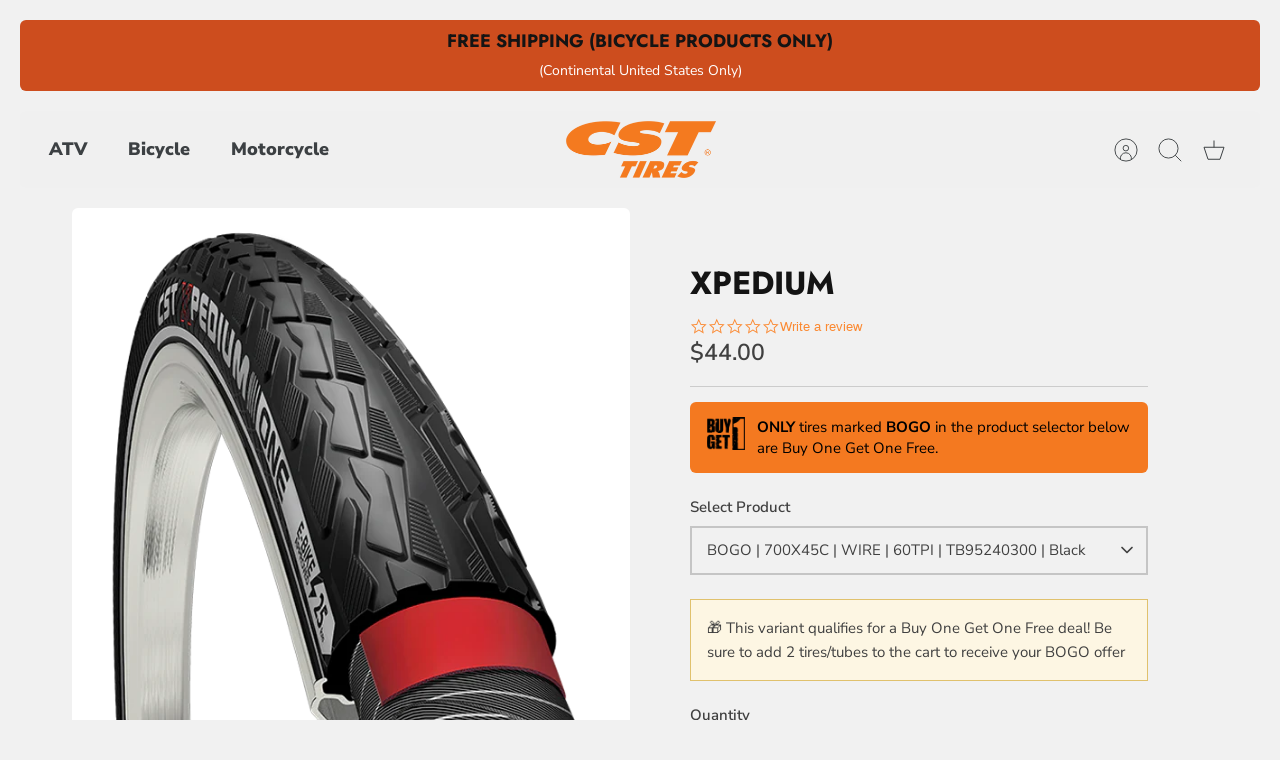

--- FILE ---
content_type: text/html; charset=utf-8
request_url: https://shop.csttires.com/products/xpedium-1
body_size: 31700
content:
<!DOCTYPE html><html lang="en" dir="ltr">
<head>
  <!-- Mode 2.1.1 -->

  <title>Xpedium Hybrid Bicycle Tire | CSTtires USA &ndash; CST Tires</title>

  <meta charset="utf-8" />
<meta name="viewport" content="width=device-width,initial-scale=1.0" />
<meta http-equiv="X-UA-Compatible" content="IE=edge">

<link rel="preconnect" href="https://cdn.shopify.com" crossorigin>
<link rel="preconnect" href="https://fonts.shopify.com" crossorigin>
<link rel="preconnect" href="https://monorail-edge.shopifysvc.com"><link rel="preload" as="font" href="//shop.csttires.com/cdn/fonts/nunito_sans/nunitosans_n4.0276fe080df0ca4e6a22d9cb55aed3ed5ba6b1da.woff2" type="font/woff2" crossorigin><link rel="preload" as="font" href="//shop.csttires.com/cdn/fonts/nunito_sans/nunitosans_n9.7c8361b4d4b107a1ae763a04d17da4306d42d1fa.woff2" type="font/woff2" crossorigin><link rel="preload" as="font" href="//shop.csttires.com/cdn/fonts/jost/jost_n7.921dc18c13fa0b0c94c5e2517ffe06139c3615a3.woff2" type="font/woff2" crossorigin><link rel="preload" as="font" href="//shop.csttires.com/cdn/fonts/jost/jost_n7.921dc18c13fa0b0c94c5e2517ffe06139c3615a3.woff2" type="font/woff2" crossorigin><link rel="preload" href="//shop.csttires.com/cdn/shop/t/24/assets/vendor.min.js?v=171821347312696842561673529576" as="script">
<link rel="preload" href="//shop.csttires.com/cdn/shop/t/24/assets/theme.js?v=4963059356049995271760112300" as="script"><link rel="canonical" href="https://shop.csttires.com/products/xpedium-1" /><link rel="icon" href="//shop.csttires.com/cdn/shop/files/favicon-196x196.jpg?crop=center&height=48&v=1613505202&width=48" type="image/jpg"><meta name="description" content="This tire is built to get riders through town without punctures and also gives them reliable traction, all without overloading their budget.">
<style>
    @font-face {
  font-family: "Nunito Sans";
  font-weight: 400;
  font-style: normal;
  font-display: fallback;
  src: url("//shop.csttires.com/cdn/fonts/nunito_sans/nunitosans_n4.0276fe080df0ca4e6a22d9cb55aed3ed5ba6b1da.woff2") format("woff2"),
       url("//shop.csttires.com/cdn/fonts/nunito_sans/nunitosans_n4.b4964bee2f5e7fd9c3826447e73afe2baad607b7.woff") format("woff");
}

    @font-face {
  font-family: "Nunito Sans";
  font-weight: 700;
  font-style: normal;
  font-display: fallback;
  src: url("//shop.csttires.com/cdn/fonts/nunito_sans/nunitosans_n7.25d963ed46da26098ebeab731e90d8802d989fa5.woff2") format("woff2"),
       url("//shop.csttires.com/cdn/fonts/nunito_sans/nunitosans_n7.d32e3219b3d2ec82285d3027bd673efc61a996c8.woff") format("woff");
}

    @font-face {
  font-family: "Nunito Sans";
  font-weight: 600;
  font-style: normal;
  font-display: fallback;
  src: url("//shop.csttires.com/cdn/fonts/nunito_sans/nunitosans_n6.6e9464eba570101a53130c8130a9e17a8eb55c21.woff2") format("woff2"),
       url("//shop.csttires.com/cdn/fonts/nunito_sans/nunitosans_n6.25a0ac0c0a8a26038c7787054dd6058dfbc20fa8.woff") format("woff");
}

    @font-face {
  font-family: "Nunito Sans";
  font-weight: 500;
  font-style: normal;
  font-display: fallback;
  src: url("//shop.csttires.com/cdn/fonts/nunito_sans/nunitosans_n5.6fc0ed1feb3fc393c40619f180fc49c4d0aae0db.woff2") format("woff2"),
       url("//shop.csttires.com/cdn/fonts/nunito_sans/nunitosans_n5.2c84830b46099cbcc1095f30e0957b88b914e50a.woff") format("woff");
}

    @font-face {
  font-family: "Nunito Sans";
  font-weight: 400;
  font-style: italic;
  font-display: fallback;
  src: url("//shop.csttires.com/cdn/fonts/nunito_sans/nunitosans_i4.6e408730afac1484cf297c30b0e67c86d17fc586.woff2") format("woff2"),
       url("//shop.csttires.com/cdn/fonts/nunito_sans/nunitosans_i4.c9b6dcbfa43622b39a5990002775a8381942ae38.woff") format("woff");
}

    @font-face {
  font-family: "Nunito Sans";
  font-weight: 700;
  font-style: italic;
  font-display: fallback;
  src: url("//shop.csttires.com/cdn/fonts/nunito_sans/nunitosans_i7.8c1124729eec046a321e2424b2acf328c2c12139.woff2") format("woff2"),
       url("//shop.csttires.com/cdn/fonts/nunito_sans/nunitosans_i7.af4cda04357273e0996d21184432bcb14651a64d.woff") format("woff");
}

    @font-face {
  font-family: Jost;
  font-weight: 700;
  font-style: normal;
  font-display: fallback;
  src: url("//shop.csttires.com/cdn/fonts/jost/jost_n7.921dc18c13fa0b0c94c5e2517ffe06139c3615a3.woff2") format("woff2"),
       url("//shop.csttires.com/cdn/fonts/jost/jost_n7.cbfc16c98c1e195f46c536e775e4e959c5f2f22b.woff") format("woff");
}

    @font-face {
  font-family: Jost;
  font-weight: 700;
  font-style: normal;
  font-display: fallback;
  src: url("//shop.csttires.com/cdn/fonts/jost/jost_n7.921dc18c13fa0b0c94c5e2517ffe06139c3615a3.woff2") format("woff2"),
       url("//shop.csttires.com/cdn/fonts/jost/jost_n7.cbfc16c98c1e195f46c536e775e4e959c5f2f22b.woff") format("woff");
}

    @font-face {
  font-family: "Nunito Sans";
  font-weight: 900;
  font-style: normal;
  font-display: fallback;
  src: url("//shop.csttires.com/cdn/fonts/nunito_sans/nunitosans_n9.7c8361b4d4b107a1ae763a04d17da4306d42d1fa.woff2") format("woff2"),
       url("//shop.csttires.com/cdn/fonts/nunito_sans/nunitosans_n9.0fba11ee991257fbb4fc505a97be2e3d5884cf66.woff") format("woff");
}

    @font-face {
  font-family: "Nunito Sans";
  font-weight: 600;
  font-style: normal;
  font-display: fallback;
  src: url("//shop.csttires.com/cdn/fonts/nunito_sans/nunitosans_n6.6e9464eba570101a53130c8130a9e17a8eb55c21.woff2") format("woff2"),
       url("//shop.csttires.com/cdn/fonts/nunito_sans/nunitosans_n6.25a0ac0c0a8a26038c7787054dd6058dfbc20fa8.woff") format("woff");
}

    @font-face {
  font-family: Jost;
  font-weight: 700;
  font-style: normal;
  font-display: fallback;
  src: url("//shop.csttires.com/cdn/fonts/jost/jost_n7.921dc18c13fa0b0c94c5e2517ffe06139c3615a3.woff2") format("woff2"),
       url("//shop.csttires.com/cdn/fonts/jost/jost_n7.cbfc16c98c1e195f46c536e775e4e959c5f2f22b.woff") format("woff");
}

  </style>

  <meta property="og:site_name" content="CST Tires">
<meta property="og:url" content="https://shop.csttires.com/products/xpedium-1">
<meta property="og:title" content="Xpedium Hybrid Bicycle Tire | CSTtires USA">
<meta property="og:type" content="product">
<meta property="og:description" content="This tire is built to get riders through town without punctures and also gives them reliable traction, all without overloading their budget."><meta property="og:image" content="http://shop.csttires.com/cdn/shop/products/C1880_Xpedium1_1200x1200.png?v=1544216345">
  <meta property="og:image:secure_url" content="https://shop.csttires.com/cdn/shop/products/C1880_Xpedium1_1200x1200.png?v=1544216345">
  <meta property="og:image:width" content="618">
  <meta property="og:image:height" content="800"><meta property="og:price:amount" content="44.00">
  <meta property="og:price:currency" content="USD"><meta name="twitter:card" content="summary_large_image">
<meta name="twitter:title" content="Xpedium Hybrid Bicycle Tire | CSTtires USA">
<meta name="twitter:description" content="This tire is built to get riders through town without punctures and also gives them reliable traction, all without overloading their budget.">


  <link href="//shop.csttires.com/cdn/shop/t/24/assets/styles.css?v=96558960375468472331759332148" rel="stylesheet" type="text/css" media="all" />
<link href="//shop.csttires.com/cdn/shop/t/24/assets/custom.css?v=122928784668701136531753444039" rel="stylesheet" type="text/css" media="all" />
<link rel="stylesheet" href="//shop.csttires.com/cdn/shop/t/24/assets/swatches.css?v=153129420540713902401742993764" media="print" onload="this.media='all'">
    <noscript><link rel="stylesheet" href="//shop.csttires.com/cdn/shop/t/24/assets/swatches.css?v=153129420540713902401742993764"></noscript><script>
    window.theme = window.theme || {};
    theme.money_format_with_product_code_preference = "${{amount}}";
    theme.money_format = "${{amount}}";
    theme.strings = {
      previous: "Previous",
      next: "Next",
      addressError: "Error looking up that address",
      addressNoResults: "No results for that address",
      addressQueryLimit: "You have exceeded the Google API usage limit. Consider upgrading to a \u003ca href=\"https:\/\/developers.google.com\/maps\/premium\/usage-limits\"\u003ePremium Plan\u003c\/a\u003e.",
      authError: "There was a problem authenticating your Google Maps API Key.",
      icon_labels_left: "Left",
      icon_labels_right: "Right",
      icon_labels_down: "Down",
      icon_labels_close: "Close",
      icon_labels_plus: "Plus",
      imageSlider: "Image slider",
      cart_terms_confirmation: "You must agree to the terms and conditions before continuing.",
      cart_general_quantity_too_high: "You can only have [QUANTITY] in your cart",
      products_listing_from: "From",
      products_product_add_to_cart: "Add to Cart",
      products_variant_no_stock: "Sold out",
      products_variant_non_existent: "Unavailable",
      products_product_pick_a: "Pick a",
      general_navigation_menu_toggle_aria_label: "Toggle menu",
      general_accessibility_labels_close: "Close",
      products_product_added_to_cart: "Added to cart",
      general_quick_search_pages: "Pages",
      general_quick_search_no_results: "Sorry, we couldn\u0026#39;t find any results"
    };
    theme.routes = {
      search_url: '/search',
      cart_url: '/cart',
      cart_add_url: '/cart/add.js',
      cart_change_url: '/cart/change.js',
      cart_update_url: '/cart/update.js',
      predictive_search_url: '/search/suggest'
    };
    theme.settings = {
      cart_type: "page",
      quickbuy_style: "button-quick-add",
      quickbuy_visibility: "always",
      avoid_orphans: true,
      qb_enable_sticky_cols: true
    };
    document.documentElement.classList.add('js');

    theme.enqueueStyleUpdateQueue = [];
    theme.enqueueStyleUpdateTimeoutId = null;
    theme.enqueueStyleUpdate = (cb) => {
      clearTimeout(theme.enqueueStyleUpdateTimeoutId);
      theme.enqueueStyleUpdateQueue.push(cb);
      theme.enqueueStyleUpdateTimeoutId = setTimeout(() => {
        while (theme.enqueueStyleUpdateQueue.length > 0) {
          theme.enqueueStyleUpdateQueue.pop()();
        }
      }, 0);
    }
  </script>

  <script src="//shop.csttires.com/cdn/shop/t/24/assets/vendor.min.js?v=171821347312696842561673529576" defer></script>
  <script src="//shop.csttires.com/cdn/shop/t/24/assets/theme.js?v=4963059356049995271760112300" defer></script>

  <script>window.performance && window.performance.mark && window.performance.mark('shopify.content_for_header.start');</script><meta name="google-site-verification" content="x0bcykLfPGBfJpKV-IpxJjxJwSDDMSWIfifo8T2f_jg">
<meta id="shopify-digital-wallet" name="shopify-digital-wallet" content="/26146598/digital_wallets/dialog">
<meta name="shopify-checkout-api-token" content="b1fc06d2a812f86e164642fad8517b80">
<link rel="alternate" type="application/json+oembed" href="https://shop.csttires.com/products/xpedium-1.oembed">
<script async="async" src="/checkouts/internal/preloads.js?locale=en-US"></script>
<script id="apple-pay-shop-capabilities" type="application/json">{"shopId":26146598,"countryCode":"US","currencyCode":"USD","merchantCapabilities":["supports3DS"],"merchantId":"gid:\/\/shopify\/Shop\/26146598","merchantName":"CST Tires","requiredBillingContactFields":["postalAddress","email","phone"],"requiredShippingContactFields":["postalAddress","email","phone"],"shippingType":"shipping","supportedNetworks":["visa","masterCard","amex","discover","elo","jcb"],"total":{"type":"pending","label":"CST Tires","amount":"1.00"},"shopifyPaymentsEnabled":true,"supportsSubscriptions":true}</script>
<script id="shopify-features" type="application/json">{"accessToken":"b1fc06d2a812f86e164642fad8517b80","betas":["rich-media-storefront-analytics"],"domain":"shop.csttires.com","predictiveSearch":true,"shopId":26146598,"locale":"en"}</script>
<script>var Shopify = Shopify || {};
Shopify.shop = "shop-cst-tires.myshopify.com";
Shopify.locale = "en";
Shopify.currency = {"active":"USD","rate":"1.0"};
Shopify.country = "US";
Shopify.theme = {"name":"Mode","id":123639201828,"schema_name":"Mode","schema_version":"2.1.1","theme_store_id":1578,"role":"main"};
Shopify.theme.handle = "null";
Shopify.theme.style = {"id":null,"handle":null};
Shopify.cdnHost = "shop.csttires.com/cdn";
Shopify.routes = Shopify.routes || {};
Shopify.routes.root = "/";</script>
<script type="module">!function(o){(o.Shopify=o.Shopify||{}).modules=!0}(window);</script>
<script>!function(o){function n(){var o=[];function n(){o.push(Array.prototype.slice.apply(arguments))}return n.q=o,n}var t=o.Shopify=o.Shopify||{};t.loadFeatures=n(),t.autoloadFeatures=n()}(window);</script>
<script id="shop-js-analytics" type="application/json">{"pageType":"product"}</script>
<script defer="defer" async type="module" src="//shop.csttires.com/cdn/shopifycloud/shop-js/modules/v2/client.init-shop-cart-sync_BdyHc3Nr.en.esm.js"></script>
<script defer="defer" async type="module" src="//shop.csttires.com/cdn/shopifycloud/shop-js/modules/v2/chunk.common_Daul8nwZ.esm.js"></script>
<script type="module">
  await import("//shop.csttires.com/cdn/shopifycloud/shop-js/modules/v2/client.init-shop-cart-sync_BdyHc3Nr.en.esm.js");
await import("//shop.csttires.com/cdn/shopifycloud/shop-js/modules/v2/chunk.common_Daul8nwZ.esm.js");

  window.Shopify.SignInWithShop?.initShopCartSync?.({"fedCMEnabled":true,"windoidEnabled":true});

</script>
<script>(function() {
  var isLoaded = false;
  function asyncLoad() {
    if (isLoaded) return;
    isLoaded = true;
    var urls = ["https:\/\/formbuilder.hulkapps.com\/skeletopapp.js?shop=shop-cst-tires.myshopify.com","https:\/\/cdn.seguno.com\/storefront.js?v=1.0.0\u0026id=f2d2cf551b0b4d4091a7d728b0413aea\u0026bv=1668109697000\u0026cv=1552315612000\u0026shop=shop-cst-tires.myshopify.com","https:\/\/apps.bazaarvoice.com\/deployments\/csttires\/main_site\/production\/en_US\/bv.js?shop=shop-cst-tires.myshopify.com","https:\/\/gcc.metizapps.com\/assets\/js\/app.js?shop=shop-cst-tires.myshopify.com","\/\/staticw2.yotpo.com\/rEI5zYPd43ayRxe9XwIRyXb1ggCkQlGyoDYdxGcP\/widget.js?shop=shop-cst-tires.myshopify.com"];
    for (var i = 0; i < urls.length; i++) {
      var s = document.createElement('script');
      s.type = 'text/javascript';
      s.async = true;
      s.src = urls[i];
      var x = document.getElementsByTagName('script')[0];
      x.parentNode.insertBefore(s, x);
    }
  };
  if(window.attachEvent) {
    window.attachEvent('onload', asyncLoad);
  } else {
    window.addEventListener('load', asyncLoad, false);
  }
})();</script>
<script id="__st">var __st={"a":26146598,"offset":-18000,"reqid":"cdd8081c-4fff-45e8-b5ef-972927f1101c-1769018921","pageurl":"shop.csttires.com\/products\/xpedium-1","u":"f1a9940e749d","p":"product","rtyp":"product","rid":1047237885988};</script>
<script>window.ShopifyPaypalV4VisibilityTracking = true;</script>
<script id="captcha-bootstrap">!function(){'use strict';const t='contact',e='account',n='new_comment',o=[[t,t],['blogs',n],['comments',n],[t,'customer']],c=[[e,'customer_login'],[e,'guest_login'],[e,'recover_customer_password'],[e,'create_customer']],r=t=>t.map((([t,e])=>`form[action*='/${t}']:not([data-nocaptcha='true']) input[name='form_type'][value='${e}']`)).join(','),a=t=>()=>t?[...document.querySelectorAll(t)].map((t=>t.form)):[];function s(){const t=[...o],e=r(t);return a(e)}const i='password',u='form_key',d=['recaptcha-v3-token','g-recaptcha-response','h-captcha-response',i],f=()=>{try{return window.sessionStorage}catch{return}},m='__shopify_v',_=t=>t.elements[u];function p(t,e,n=!1){try{const o=window.sessionStorage,c=JSON.parse(o.getItem(e)),{data:r}=function(t){const{data:e,action:n}=t;return t[m]||n?{data:e,action:n}:{data:t,action:n}}(c);for(const[e,n]of Object.entries(r))t.elements[e]&&(t.elements[e].value=n);n&&o.removeItem(e)}catch(o){console.error('form repopulation failed',{error:o})}}const l='form_type',E='cptcha';function T(t){t.dataset[E]=!0}const w=window,h=w.document,L='Shopify',v='ce_forms',y='captcha';let A=!1;((t,e)=>{const n=(g='f06e6c50-85a8-45c8-87d0-21a2b65856fe',I='https://cdn.shopify.com/shopifycloud/storefront-forms-hcaptcha/ce_storefront_forms_captcha_hcaptcha.v1.5.2.iife.js',D={infoText:'Protected by hCaptcha',privacyText:'Privacy',termsText:'Terms'},(t,e,n)=>{const o=w[L][v],c=o.bindForm;if(c)return c(t,g,e,D).then(n);var r;o.q.push([[t,g,e,D],n]),r=I,A||(h.body.append(Object.assign(h.createElement('script'),{id:'captcha-provider',async:!0,src:r})),A=!0)});var g,I,D;w[L]=w[L]||{},w[L][v]=w[L][v]||{},w[L][v].q=[],w[L][y]=w[L][y]||{},w[L][y].protect=function(t,e){n(t,void 0,e),T(t)},Object.freeze(w[L][y]),function(t,e,n,w,h,L){const[v,y,A,g]=function(t,e,n){const i=e?o:[],u=t?c:[],d=[...i,...u],f=r(d),m=r(i),_=r(d.filter((([t,e])=>n.includes(e))));return[a(f),a(m),a(_),s()]}(w,h,L),I=t=>{const e=t.target;return e instanceof HTMLFormElement?e:e&&e.form},D=t=>v().includes(t);t.addEventListener('submit',(t=>{const e=I(t);if(!e)return;const n=D(e)&&!e.dataset.hcaptchaBound&&!e.dataset.recaptchaBound,o=_(e),c=g().includes(e)&&(!o||!o.value);(n||c)&&t.preventDefault(),c&&!n&&(function(t){try{if(!f())return;!function(t){const e=f();if(!e)return;const n=_(t);if(!n)return;const o=n.value;o&&e.removeItem(o)}(t);const e=Array.from(Array(32),(()=>Math.random().toString(36)[2])).join('');!function(t,e){_(t)||t.append(Object.assign(document.createElement('input'),{type:'hidden',name:u})),t.elements[u].value=e}(t,e),function(t,e){const n=f();if(!n)return;const o=[...t.querySelectorAll(`input[type='${i}']`)].map((({name:t})=>t)),c=[...d,...o],r={};for(const[a,s]of new FormData(t).entries())c.includes(a)||(r[a]=s);n.setItem(e,JSON.stringify({[m]:1,action:t.action,data:r}))}(t,e)}catch(e){console.error('failed to persist form',e)}}(e),e.submit())}));const S=(t,e)=>{t&&!t.dataset[E]&&(n(t,e.some((e=>e===t))),T(t))};for(const o of['focusin','change'])t.addEventListener(o,(t=>{const e=I(t);D(e)&&S(e,y())}));const B=e.get('form_key'),M=e.get(l),P=B&&M;t.addEventListener('DOMContentLoaded',(()=>{const t=y();if(P)for(const e of t)e.elements[l].value===M&&p(e,B);[...new Set([...A(),...v().filter((t=>'true'===t.dataset.shopifyCaptcha))])].forEach((e=>S(e,t)))}))}(h,new URLSearchParams(w.location.search),n,t,e,['guest_login'])})(!0,!0)}();</script>
<script integrity="sha256-4kQ18oKyAcykRKYeNunJcIwy7WH5gtpwJnB7kiuLZ1E=" data-source-attribution="shopify.loadfeatures" defer="defer" src="//shop.csttires.com/cdn/shopifycloud/storefront/assets/storefront/load_feature-a0a9edcb.js" crossorigin="anonymous"></script>
<script data-source-attribution="shopify.dynamic_checkout.dynamic.init">var Shopify=Shopify||{};Shopify.PaymentButton=Shopify.PaymentButton||{isStorefrontPortableWallets:!0,init:function(){window.Shopify.PaymentButton.init=function(){};var t=document.createElement("script");t.src="https://shop.csttires.com/cdn/shopifycloud/portable-wallets/latest/portable-wallets.en.js",t.type="module",document.head.appendChild(t)}};
</script>
<script data-source-attribution="shopify.dynamic_checkout.buyer_consent">
  function portableWalletsHideBuyerConsent(e){var t=document.getElementById("shopify-buyer-consent"),n=document.getElementById("shopify-subscription-policy-button");t&&n&&(t.classList.add("hidden"),t.setAttribute("aria-hidden","true"),n.removeEventListener("click",e))}function portableWalletsShowBuyerConsent(e){var t=document.getElementById("shopify-buyer-consent"),n=document.getElementById("shopify-subscription-policy-button");t&&n&&(t.classList.remove("hidden"),t.removeAttribute("aria-hidden"),n.addEventListener("click",e))}window.Shopify?.PaymentButton&&(window.Shopify.PaymentButton.hideBuyerConsent=portableWalletsHideBuyerConsent,window.Shopify.PaymentButton.showBuyerConsent=portableWalletsShowBuyerConsent);
</script>
<script>
  function portableWalletsCleanup(e){e&&e.src&&console.error("Failed to load portable wallets script "+e.src);var t=document.querySelectorAll("shopify-accelerated-checkout .shopify-payment-button__skeleton, shopify-accelerated-checkout-cart .wallet-cart-button__skeleton"),e=document.getElementById("shopify-buyer-consent");for(let e=0;e<t.length;e++)t[e].remove();e&&e.remove()}function portableWalletsNotLoadedAsModule(e){e instanceof ErrorEvent&&"string"==typeof e.message&&e.message.includes("import.meta")&&"string"==typeof e.filename&&e.filename.includes("portable-wallets")&&(window.removeEventListener("error",portableWalletsNotLoadedAsModule),window.Shopify.PaymentButton.failedToLoad=e,"loading"===document.readyState?document.addEventListener("DOMContentLoaded",window.Shopify.PaymentButton.init):window.Shopify.PaymentButton.init())}window.addEventListener("error",portableWalletsNotLoadedAsModule);
</script>

<script type="module" src="https://shop.csttires.com/cdn/shopifycloud/portable-wallets/latest/portable-wallets.en.js" onError="portableWalletsCleanup(this)" crossorigin="anonymous"></script>
<script nomodule>
  document.addEventListener("DOMContentLoaded", portableWalletsCleanup);
</script>

<link id="shopify-accelerated-checkout-styles" rel="stylesheet" media="screen" href="https://shop.csttires.com/cdn/shopifycloud/portable-wallets/latest/accelerated-checkout-backwards-compat.css" crossorigin="anonymous">
<style id="shopify-accelerated-checkout-cart">
        #shopify-buyer-consent {
  margin-top: 1em;
  display: inline-block;
  width: 100%;
}

#shopify-buyer-consent.hidden {
  display: none;
}

#shopify-subscription-policy-button {
  background: none;
  border: none;
  padding: 0;
  text-decoration: underline;
  font-size: inherit;
  cursor: pointer;
}

#shopify-subscription-policy-button::before {
  box-shadow: none;
}

      </style>
<script id="sections-script" data-sections="product-recommendations" defer="defer" src="//shop.csttires.com/cdn/shop/t/24/compiled_assets/scripts.js?v=1784"></script>
<script>window.performance && window.performance.mark && window.performance.mark('shopify.content_for_header.end');</script>

  

  <!-- Google tag (gtag.js) -->
<script async src="https://www.googletagmanager.com/gtag/js?id=AW-759929807"></script>
<script>
  window.dataLayer = window.dataLayer || [];
  function gtag(){dataLayer.push(arguments);}
  gtag('js', new Date());

  gtag('config', 'AW-759929807');
</script>
<!-- BEGIN app block: shopify://apps/warnify-pro-warnings/blocks/main/b82106ea-6172-4ab0-814f-17df1cb2b18a --><!-- BEGIN app snippet: product -->
<script>    var Elspw = {        params: {            money_format: "${{amount}}",            cart: {                "total_price" : 0,                "attributes": {},                "items" : [                ]            }        }    };    Elspw.params.product = {        "id": 1047237885988,        "title": "XPEDIUM",        "handle": "xpedium-1",        "tags": ["BOGO","Els PW 27759:42191976759332;41941991686180;41754909835300","PREMIUM HYBRID","YCRF_Bike"],        "variants":[{"id":42191976759332,"qty":291 === null ? 999 : 291,"title":"BOGO | 700X45C | WIRE | 60TPI | TB95240300 | Black","policy":"deny"}],        "collection_ids":[15164669992,280545165348,30836719652,15165587496]    };</script><!-- END app snippet --><!-- BEGIN app snippet: settings -->
  <script>    (function(){      Elspw.loadScript=function(a,b){var c=document.createElement("script");c.type="text/javascript",c.readyState?c.onreadystatechange=function(){"loaded"!=c.readyState&&"complete"!=c.readyState||(c.onreadystatechange=null,b())}:c.onload=function(){b()},c.src=a,document.getElementsByTagName("head")[0].appendChild(c)};      Elspw.config= {"enabled":true,"button":"form[action=\"/cart/add\"] [type=submit], form[action=\"/cart/add\"] .shopify-payment-button__button","css":"","tag":"Els PW","alerts":[{"id":27759,"shop_id":7673,"enabled":1,"name":"BOGO","settings":{"checkout_allowed":true,"line_item_property":"BOGO notification"},"design_settings":"{\"icon_path\":\"https:\\/\\/cdn.shopify.com\\/s\\/files\\/1\\/1821\\/7783\\/files\\/warning.png?v=1649752195\",\"background\":\"#ff8400\"}","checkout_settings":"","message":"<h2 style=\"text-align: center;\">ATTENTION: BOGO Discount</h2>\n<p style=\"text-align: center;\">You <strong>MUST</strong> add your second {{product.title}}&nbsp;to the cart &nbsp;to receive your BOGO discount.</p>","based_on":"variants","one_time":0,"geo_enabled":0,"geo":[],"created_at":"2024-07-25T12:03:42.000000Z","updated_at":"2025-04-15T12:39:34.000000Z","tag":"Els PW 27759"}],"grid_enabled":1,"cdn":"https://s3.amazonaws.com/els-apps/product-warnings/","theme_app_extensions_enabled":1} ;    })(Elspw)  </script>  <script defer src="https://cdn.shopify.com/extensions/019b92bb-38ba-793e-9baf-3c5308a58e87/cli-20/assets/app.js"></script>

<script>
  Elspw.params.elsGeoScriptPath = "https://cdn.shopify.com/extensions/019b92bb-38ba-793e-9baf-3c5308a58e87/cli-20/assets/els.geo.js";
  Elspw.params.remodalScriptPath = "https://cdn.shopify.com/extensions/019b92bb-38ba-793e-9baf-3c5308a58e87/cli-20/assets/remodal.js";
  Elspw.params.cssPath = "https://cdn.shopify.com/extensions/019b92bb-38ba-793e-9baf-3c5308a58e87/cli-20/assets/app.css";
</script><!-- END app snippet --><!-- BEGIN app snippet: elspw-jsons -->



  <script type="application/json" id="elspw-product">
    
          {        "id": 1047237885988,        "title": "XPEDIUM",        "handle": "xpedium-1",        "tags": ["BOGO","Els PW 27759:42191976759332;41941991686180;41754909835300","PREMIUM HYBRID","YCRF_Bike"],        "variants":[{"id":42191976759332,"qty":291,"title":"BOGO | 700X45C | WIRE | 60TPI | TB95240300 | Black","policy":"deny"}],        "collection_ids":[15164669992,280545165348,30836719652,15165587496]      }    
  </script>



<!-- END app snippet -->


<!-- END app block --><!-- BEGIN app block: shopify://apps/yotpo-product-reviews/blocks/settings/eb7dfd7d-db44-4334-bc49-c893b51b36cf -->


<script type="text/javascript">
  (function e(){var e=document.createElement("script");
  e.type="text/javascript",e.async=true,
  e.src="//staticw2.yotpo.com//widget.js?lang=en";
  var t=document.getElementsByTagName("script")[0];
  t.parentNode.insertBefore(e,t)})();
</script>



  
<!-- END app block --><!-- BEGIN app block: shopify://apps/minmaxify-order-limits/blocks/app-embed-block/3acfba32-89f3-4377-ae20-cbb9abc48475 --><script type="text/javascript" src="https://limits.minmaxify.com/shop-cst-tires.myshopify.com?v=138&r=20251015140337"></script>

<!-- END app block --><script src="https://cdn.shopify.com/extensions/019ba9f2-b073-70ca-af0b-772bf5f3cec1/bespoke-shipping-73/assets/bespokeshipping.js" type="text/javascript" defer="defer"></script>
<link href="https://monorail-edge.shopifysvc.com" rel="dns-prefetch">
<script>(function(){if ("sendBeacon" in navigator && "performance" in window) {try {var session_token_from_headers = performance.getEntriesByType('navigation')[0].serverTiming.find(x => x.name == '_s').description;} catch {var session_token_from_headers = undefined;}var session_cookie_matches = document.cookie.match(/_shopify_s=([^;]*)/);var session_token_from_cookie = session_cookie_matches && session_cookie_matches.length === 2 ? session_cookie_matches[1] : "";var session_token = session_token_from_headers || session_token_from_cookie || "";function handle_abandonment_event(e) {var entries = performance.getEntries().filter(function(entry) {return /monorail-edge.shopifysvc.com/.test(entry.name);});if (!window.abandonment_tracked && entries.length === 0) {window.abandonment_tracked = true;var currentMs = Date.now();var navigation_start = performance.timing.navigationStart;var payload = {shop_id: 26146598,url: window.location.href,navigation_start,duration: currentMs - navigation_start,session_token,page_type: "product"};window.navigator.sendBeacon("https://monorail-edge.shopifysvc.com/v1/produce", JSON.stringify({schema_id: "online_store_buyer_site_abandonment/1.1",payload: payload,metadata: {event_created_at_ms: currentMs,event_sent_at_ms: currentMs}}));}}window.addEventListener('pagehide', handle_abandonment_event);}}());</script>
<script id="web-pixels-manager-setup">(function e(e,d,r,n,o){if(void 0===o&&(o={}),!Boolean(null===(a=null===(i=window.Shopify)||void 0===i?void 0:i.analytics)||void 0===a?void 0:a.replayQueue)){var i,a;window.Shopify=window.Shopify||{};var t=window.Shopify;t.analytics=t.analytics||{};var s=t.analytics;s.replayQueue=[],s.publish=function(e,d,r){return s.replayQueue.push([e,d,r]),!0};try{self.performance.mark("wpm:start")}catch(e){}var l=function(){var e={modern:/Edge?\/(1{2}[4-9]|1[2-9]\d|[2-9]\d{2}|\d{4,})\.\d+(\.\d+|)|Firefox\/(1{2}[4-9]|1[2-9]\d|[2-9]\d{2}|\d{4,})\.\d+(\.\d+|)|Chrom(ium|e)\/(9{2}|\d{3,})\.\d+(\.\d+|)|(Maci|X1{2}).+ Version\/(15\.\d+|(1[6-9]|[2-9]\d|\d{3,})\.\d+)([,.]\d+|)( \(\w+\)|)( Mobile\/\w+|) Safari\/|Chrome.+OPR\/(9{2}|\d{3,})\.\d+\.\d+|(CPU[ +]OS|iPhone[ +]OS|CPU[ +]iPhone|CPU IPhone OS|CPU iPad OS)[ +]+(15[._]\d+|(1[6-9]|[2-9]\d|\d{3,})[._]\d+)([._]\d+|)|Android:?[ /-](13[3-9]|1[4-9]\d|[2-9]\d{2}|\d{4,})(\.\d+|)(\.\d+|)|Android.+Firefox\/(13[5-9]|1[4-9]\d|[2-9]\d{2}|\d{4,})\.\d+(\.\d+|)|Android.+Chrom(ium|e)\/(13[3-9]|1[4-9]\d|[2-9]\d{2}|\d{4,})\.\d+(\.\d+|)|SamsungBrowser\/([2-9]\d|\d{3,})\.\d+/,legacy:/Edge?\/(1[6-9]|[2-9]\d|\d{3,})\.\d+(\.\d+|)|Firefox\/(5[4-9]|[6-9]\d|\d{3,})\.\d+(\.\d+|)|Chrom(ium|e)\/(5[1-9]|[6-9]\d|\d{3,})\.\d+(\.\d+|)([\d.]+$|.*Safari\/(?![\d.]+ Edge\/[\d.]+$))|(Maci|X1{2}).+ Version\/(10\.\d+|(1[1-9]|[2-9]\d|\d{3,})\.\d+)([,.]\d+|)( \(\w+\)|)( Mobile\/\w+|) Safari\/|Chrome.+OPR\/(3[89]|[4-9]\d|\d{3,})\.\d+\.\d+|(CPU[ +]OS|iPhone[ +]OS|CPU[ +]iPhone|CPU IPhone OS|CPU iPad OS)[ +]+(10[._]\d+|(1[1-9]|[2-9]\d|\d{3,})[._]\d+)([._]\d+|)|Android:?[ /-](13[3-9]|1[4-9]\d|[2-9]\d{2}|\d{4,})(\.\d+|)(\.\d+|)|Mobile Safari.+OPR\/([89]\d|\d{3,})\.\d+\.\d+|Android.+Firefox\/(13[5-9]|1[4-9]\d|[2-9]\d{2}|\d{4,})\.\d+(\.\d+|)|Android.+Chrom(ium|e)\/(13[3-9]|1[4-9]\d|[2-9]\d{2}|\d{4,})\.\d+(\.\d+|)|Android.+(UC? ?Browser|UCWEB|U3)[ /]?(15\.([5-9]|\d{2,})|(1[6-9]|[2-9]\d|\d{3,})\.\d+)\.\d+|SamsungBrowser\/(5\.\d+|([6-9]|\d{2,})\.\d+)|Android.+MQ{2}Browser\/(14(\.(9|\d{2,})|)|(1[5-9]|[2-9]\d|\d{3,})(\.\d+|))(\.\d+|)|K[Aa][Ii]OS\/(3\.\d+|([4-9]|\d{2,})\.\d+)(\.\d+|)/},d=e.modern,r=e.legacy,n=navigator.userAgent;return n.match(d)?"modern":n.match(r)?"legacy":"unknown"}(),u="modern"===l?"modern":"legacy",c=(null!=n?n:{modern:"",legacy:""})[u],f=function(e){return[e.baseUrl,"/wpm","/b",e.hashVersion,"modern"===e.buildTarget?"m":"l",".js"].join("")}({baseUrl:d,hashVersion:r,buildTarget:u}),m=function(e){var d=e.version,r=e.bundleTarget,n=e.surface,o=e.pageUrl,i=e.monorailEndpoint;return{emit:function(e){var a=e.status,t=e.errorMsg,s=(new Date).getTime(),l=JSON.stringify({metadata:{event_sent_at_ms:s},events:[{schema_id:"web_pixels_manager_load/3.1",payload:{version:d,bundle_target:r,page_url:o,status:a,surface:n,error_msg:t},metadata:{event_created_at_ms:s}}]});if(!i)return console&&console.warn&&console.warn("[Web Pixels Manager] No Monorail endpoint provided, skipping logging."),!1;try{return self.navigator.sendBeacon.bind(self.navigator)(i,l)}catch(e){}var u=new XMLHttpRequest;try{return u.open("POST",i,!0),u.setRequestHeader("Content-Type","text/plain"),u.send(l),!0}catch(e){return console&&console.warn&&console.warn("[Web Pixels Manager] Got an unhandled error while logging to Monorail."),!1}}}}({version:r,bundleTarget:l,surface:e.surface,pageUrl:self.location.href,monorailEndpoint:e.monorailEndpoint});try{o.browserTarget=l,function(e){var d=e.src,r=e.async,n=void 0===r||r,o=e.onload,i=e.onerror,a=e.sri,t=e.scriptDataAttributes,s=void 0===t?{}:t,l=document.createElement("script"),u=document.querySelector("head"),c=document.querySelector("body");if(l.async=n,l.src=d,a&&(l.integrity=a,l.crossOrigin="anonymous"),s)for(var f in s)if(Object.prototype.hasOwnProperty.call(s,f))try{l.dataset[f]=s[f]}catch(e){}if(o&&l.addEventListener("load",o),i&&l.addEventListener("error",i),u)u.appendChild(l);else{if(!c)throw new Error("Did not find a head or body element to append the script");c.appendChild(l)}}({src:f,async:!0,onload:function(){if(!function(){var e,d;return Boolean(null===(d=null===(e=window.Shopify)||void 0===e?void 0:e.analytics)||void 0===d?void 0:d.initialized)}()){var d=window.webPixelsManager.init(e)||void 0;if(d){var r=window.Shopify.analytics;r.replayQueue.forEach((function(e){var r=e[0],n=e[1],o=e[2];d.publishCustomEvent(r,n,o)})),r.replayQueue=[],r.publish=d.publishCustomEvent,r.visitor=d.visitor,r.initialized=!0}}},onerror:function(){return m.emit({status:"failed",errorMsg:"".concat(f," has failed to load")})},sri:function(e){var d=/^sha384-[A-Za-z0-9+/=]+$/;return"string"==typeof e&&d.test(e)}(c)?c:"",scriptDataAttributes:o}),m.emit({status:"loading"})}catch(e){m.emit({status:"failed",errorMsg:(null==e?void 0:e.message)||"Unknown error"})}}})({shopId: 26146598,storefrontBaseUrl: "https://shop.csttires.com",extensionsBaseUrl: "https://extensions.shopifycdn.com/cdn/shopifycloud/web-pixels-manager",monorailEndpoint: "https://monorail-edge.shopifysvc.com/unstable/produce_batch",surface: "storefront-renderer",enabledBetaFlags: ["2dca8a86"],webPixelsConfigList: [{"id":"1031340068","configuration":"{\"yotpoStoreId\":\"rEI5zYPd43ayRxe9XwIRyXb1ggCkQlGyoDYdxGcP\"}","eventPayloadVersion":"v1","runtimeContext":"STRICT","scriptVersion":"8bb37a256888599d9a3d57f0551d3859","type":"APP","apiClientId":70132,"privacyPurposes":["ANALYTICS","MARKETING","SALE_OF_DATA"],"dataSharingAdjustments":{"protectedCustomerApprovalScopes":["read_customer_address","read_customer_email","read_customer_name","read_customer_personal_data","read_customer_phone"]}},{"id":"346095652","configuration":"{\"config\":\"{\\\"pixel_id\\\":\\\"G-0MECHESTDF\\\",\\\"gtag_events\\\":[{\\\"type\\\":\\\"begin_checkout\\\",\\\"action_label\\\":\\\"G-0MECHESTDF\\\"},{\\\"type\\\":\\\"search\\\",\\\"action_label\\\":\\\"G-0MECHESTDF\\\"},{\\\"type\\\":\\\"view_item\\\",\\\"action_label\\\":[\\\"G-0MECHESTDF\\\",\\\"MC-XJCN9RR15C\\\"]},{\\\"type\\\":\\\"purchase\\\",\\\"action_label\\\":[\\\"G-0MECHESTDF\\\",\\\"MC-XJCN9RR15C\\\"]},{\\\"type\\\":\\\"page_view\\\",\\\"action_label\\\":[\\\"G-0MECHESTDF\\\",\\\"MC-XJCN9RR15C\\\"]},{\\\"type\\\":\\\"add_payment_info\\\",\\\"action_label\\\":\\\"G-0MECHESTDF\\\"},{\\\"type\\\":\\\"add_to_cart\\\",\\\"action_label\\\":\\\"G-0MECHESTDF\\\"}],\\\"enable_monitoring_mode\\\":false}\"}","eventPayloadVersion":"v1","runtimeContext":"OPEN","scriptVersion":"b2a88bafab3e21179ed38636efcd8a93","type":"APP","apiClientId":1780363,"privacyPurposes":[],"dataSharingAdjustments":{"protectedCustomerApprovalScopes":["read_customer_address","read_customer_email","read_customer_name","read_customer_personal_data","read_customer_phone"]}},{"id":"137592868","configuration":"{\"pixel_id\":\"156879531682490\",\"pixel_type\":\"facebook_pixel\",\"metaapp_system_user_token\":\"-\"}","eventPayloadVersion":"v1","runtimeContext":"OPEN","scriptVersion":"ca16bc87fe92b6042fbaa3acc2fbdaa6","type":"APP","apiClientId":2329312,"privacyPurposes":["ANALYTICS","MARKETING","SALE_OF_DATA"],"dataSharingAdjustments":{"protectedCustomerApprovalScopes":["read_customer_address","read_customer_email","read_customer_name","read_customer_personal_data","read_customer_phone"]}},{"id":"shopify-app-pixel","configuration":"{}","eventPayloadVersion":"v1","runtimeContext":"STRICT","scriptVersion":"0450","apiClientId":"shopify-pixel","type":"APP","privacyPurposes":["ANALYTICS","MARKETING"]},{"id":"shopify-custom-pixel","eventPayloadVersion":"v1","runtimeContext":"LAX","scriptVersion":"0450","apiClientId":"shopify-pixel","type":"CUSTOM","privacyPurposes":["ANALYTICS","MARKETING"]}],isMerchantRequest: false,initData: {"shop":{"name":"CST Tires","paymentSettings":{"currencyCode":"USD"},"myshopifyDomain":"shop-cst-tires.myshopify.com","countryCode":"US","storefrontUrl":"https:\/\/shop.csttires.com"},"customer":null,"cart":null,"checkout":null,"productVariants":[{"price":{"amount":44.0,"currencyCode":"USD"},"product":{"title":"XPEDIUM","vendor":"CST Tires","id":"1047237885988","untranslatedTitle":"XPEDIUM","url":"\/products\/xpedium-1","type":"Bicycle"},"id":"42191976759332","image":{"src":"\/\/shop.csttires.com\/cdn\/shop\/products\/C1880_Xpedium1.png?v=1544216345"},"sku":"TB95240300","title":"BOGO | 700X45C | WIRE | 60TPI | TB95240300 | Black","untranslatedTitle":"BOGO | 700X45C | WIRE | 60TPI | TB95240300 | Black"}],"purchasingCompany":null},},"https://shop.csttires.com/cdn","fcfee988w5aeb613cpc8e4bc33m6693e112",{"modern":"","legacy":""},{"shopId":"26146598","storefrontBaseUrl":"https:\/\/shop.csttires.com","extensionBaseUrl":"https:\/\/extensions.shopifycdn.com\/cdn\/shopifycloud\/web-pixels-manager","surface":"storefront-renderer","enabledBetaFlags":"[\"2dca8a86\"]","isMerchantRequest":"false","hashVersion":"fcfee988w5aeb613cpc8e4bc33m6693e112","publish":"custom","events":"[[\"page_viewed\",{}],[\"product_viewed\",{\"productVariant\":{\"price\":{\"amount\":44.0,\"currencyCode\":\"USD\"},\"product\":{\"title\":\"XPEDIUM\",\"vendor\":\"CST Tires\",\"id\":\"1047237885988\",\"untranslatedTitle\":\"XPEDIUM\",\"url\":\"\/products\/xpedium-1\",\"type\":\"Bicycle\"},\"id\":\"42191976759332\",\"image\":{\"src\":\"\/\/shop.csttires.com\/cdn\/shop\/products\/C1880_Xpedium1.png?v=1544216345\"},\"sku\":\"TB95240300\",\"title\":\"BOGO | 700X45C | WIRE | 60TPI | TB95240300 | Black\",\"untranslatedTitle\":\"BOGO | 700X45C | WIRE | 60TPI | TB95240300 | Black\"}}]]"});</script><script>
  window.ShopifyAnalytics = window.ShopifyAnalytics || {};
  window.ShopifyAnalytics.meta = window.ShopifyAnalytics.meta || {};
  window.ShopifyAnalytics.meta.currency = 'USD';
  var meta = {"product":{"id":1047237885988,"gid":"gid:\/\/shopify\/Product\/1047237885988","vendor":"CST Tires","type":"Bicycle","handle":"xpedium-1","variants":[{"id":42191976759332,"price":4400,"name":"XPEDIUM - BOGO | 700X45C | WIRE | 60TPI | TB95240300 | Black","public_title":"BOGO | 700X45C | WIRE | 60TPI | TB95240300 | Black","sku":"TB95240300"}],"remote":false},"page":{"pageType":"product","resourceType":"product","resourceId":1047237885988,"requestId":"cdd8081c-4fff-45e8-b5ef-972927f1101c-1769018921"}};
  for (var attr in meta) {
    window.ShopifyAnalytics.meta[attr] = meta[attr];
  }
</script>
<script class="analytics">
  (function () {
    var customDocumentWrite = function(content) {
      var jquery = null;

      if (window.jQuery) {
        jquery = window.jQuery;
      } else if (window.Checkout && window.Checkout.$) {
        jquery = window.Checkout.$;
      }

      if (jquery) {
        jquery('body').append(content);
      }
    };

    var hasLoggedConversion = function(token) {
      if (token) {
        return document.cookie.indexOf('loggedConversion=' + token) !== -1;
      }
      return false;
    }

    var setCookieIfConversion = function(token) {
      if (token) {
        var twoMonthsFromNow = new Date(Date.now());
        twoMonthsFromNow.setMonth(twoMonthsFromNow.getMonth() + 2);

        document.cookie = 'loggedConversion=' + token + '; expires=' + twoMonthsFromNow;
      }
    }

    var trekkie = window.ShopifyAnalytics.lib = window.trekkie = window.trekkie || [];
    if (trekkie.integrations) {
      return;
    }
    trekkie.methods = [
      'identify',
      'page',
      'ready',
      'track',
      'trackForm',
      'trackLink'
    ];
    trekkie.factory = function(method) {
      return function() {
        var args = Array.prototype.slice.call(arguments);
        args.unshift(method);
        trekkie.push(args);
        return trekkie;
      };
    };
    for (var i = 0; i < trekkie.methods.length; i++) {
      var key = trekkie.methods[i];
      trekkie[key] = trekkie.factory(key);
    }
    trekkie.load = function(config) {
      trekkie.config = config || {};
      trekkie.config.initialDocumentCookie = document.cookie;
      var first = document.getElementsByTagName('script')[0];
      var script = document.createElement('script');
      script.type = 'text/javascript';
      script.onerror = function(e) {
        var scriptFallback = document.createElement('script');
        scriptFallback.type = 'text/javascript';
        scriptFallback.onerror = function(error) {
                var Monorail = {
      produce: function produce(monorailDomain, schemaId, payload) {
        var currentMs = new Date().getTime();
        var event = {
          schema_id: schemaId,
          payload: payload,
          metadata: {
            event_created_at_ms: currentMs,
            event_sent_at_ms: currentMs
          }
        };
        return Monorail.sendRequest("https://" + monorailDomain + "/v1/produce", JSON.stringify(event));
      },
      sendRequest: function sendRequest(endpointUrl, payload) {
        // Try the sendBeacon API
        if (window && window.navigator && typeof window.navigator.sendBeacon === 'function' && typeof window.Blob === 'function' && !Monorail.isIos12()) {
          var blobData = new window.Blob([payload], {
            type: 'text/plain'
          });

          if (window.navigator.sendBeacon(endpointUrl, blobData)) {
            return true;
          } // sendBeacon was not successful

        } // XHR beacon

        var xhr = new XMLHttpRequest();

        try {
          xhr.open('POST', endpointUrl);
          xhr.setRequestHeader('Content-Type', 'text/plain');
          xhr.send(payload);
        } catch (e) {
          console.log(e);
        }

        return false;
      },
      isIos12: function isIos12() {
        return window.navigator.userAgent.lastIndexOf('iPhone; CPU iPhone OS 12_') !== -1 || window.navigator.userAgent.lastIndexOf('iPad; CPU OS 12_') !== -1;
      }
    };
    Monorail.produce('monorail-edge.shopifysvc.com',
      'trekkie_storefront_load_errors/1.1',
      {shop_id: 26146598,
      theme_id: 123639201828,
      app_name: "storefront",
      context_url: window.location.href,
      source_url: "//shop.csttires.com/cdn/s/trekkie.storefront.cd680fe47e6c39ca5d5df5f0a32d569bc48c0f27.min.js"});

        };
        scriptFallback.async = true;
        scriptFallback.src = '//shop.csttires.com/cdn/s/trekkie.storefront.cd680fe47e6c39ca5d5df5f0a32d569bc48c0f27.min.js';
        first.parentNode.insertBefore(scriptFallback, first);
      };
      script.async = true;
      script.src = '//shop.csttires.com/cdn/s/trekkie.storefront.cd680fe47e6c39ca5d5df5f0a32d569bc48c0f27.min.js';
      first.parentNode.insertBefore(script, first);
    };
    trekkie.load(
      {"Trekkie":{"appName":"storefront","development":false,"defaultAttributes":{"shopId":26146598,"isMerchantRequest":null,"themeId":123639201828,"themeCityHash":"8306500723375960764","contentLanguage":"en","currency":"USD","eventMetadataId":"4f4ed819-91ab-476f-bab3-4550161e06b0"},"isServerSideCookieWritingEnabled":true,"monorailRegion":"shop_domain","enabledBetaFlags":["65f19447"]},"Session Attribution":{},"S2S":{"facebookCapiEnabled":true,"source":"trekkie-storefront-renderer","apiClientId":580111}}
    );

    var loaded = false;
    trekkie.ready(function() {
      if (loaded) return;
      loaded = true;

      window.ShopifyAnalytics.lib = window.trekkie;

      var originalDocumentWrite = document.write;
      document.write = customDocumentWrite;
      try { window.ShopifyAnalytics.merchantGoogleAnalytics.call(this); } catch(error) {};
      document.write = originalDocumentWrite;

      window.ShopifyAnalytics.lib.page(null,{"pageType":"product","resourceType":"product","resourceId":1047237885988,"requestId":"cdd8081c-4fff-45e8-b5ef-972927f1101c-1769018921","shopifyEmitted":true});

      var match = window.location.pathname.match(/checkouts\/(.+)\/(thank_you|post_purchase)/)
      var token = match? match[1]: undefined;
      if (!hasLoggedConversion(token)) {
        setCookieIfConversion(token);
        window.ShopifyAnalytics.lib.track("Viewed Product",{"currency":"USD","variantId":42191976759332,"productId":1047237885988,"productGid":"gid:\/\/shopify\/Product\/1047237885988","name":"XPEDIUM - BOGO | 700X45C | WIRE | 60TPI | TB95240300 | Black","price":"44.00","sku":"TB95240300","brand":"CST Tires","variant":"BOGO | 700X45C | WIRE | 60TPI | TB95240300 | Black","category":"Bicycle","nonInteraction":true,"remote":false},undefined,undefined,{"shopifyEmitted":true});
      window.ShopifyAnalytics.lib.track("monorail:\/\/trekkie_storefront_viewed_product\/1.1",{"currency":"USD","variantId":42191976759332,"productId":1047237885988,"productGid":"gid:\/\/shopify\/Product\/1047237885988","name":"XPEDIUM - BOGO | 700X45C | WIRE | 60TPI | TB95240300 | Black","price":"44.00","sku":"TB95240300","brand":"CST Tires","variant":"BOGO | 700X45C | WIRE | 60TPI | TB95240300 | Black","category":"Bicycle","nonInteraction":true,"remote":false,"referer":"https:\/\/shop.csttires.com\/products\/xpedium-1"});
      }
    });


        var eventsListenerScript = document.createElement('script');
        eventsListenerScript.async = true;
        eventsListenerScript.src = "//shop.csttires.com/cdn/shopifycloud/storefront/assets/shop_events_listener-3da45d37.js";
        document.getElementsByTagName('head')[0].appendChild(eventsListenerScript);

})();</script>
  <script>
  if (!window.ga || (window.ga && typeof window.ga !== 'function')) {
    window.ga = function ga() {
      (window.ga.q = window.ga.q || []).push(arguments);
      if (window.Shopify && window.Shopify.analytics && typeof window.Shopify.analytics.publish === 'function') {
        window.Shopify.analytics.publish("ga_stub_called", {}, {sendTo: "google_osp_migration"});
      }
      console.error("Shopify's Google Analytics stub called with:", Array.from(arguments), "\nSee https://help.shopify.com/manual/promoting-marketing/pixels/pixel-migration#google for more information.");
    };
    if (window.Shopify && window.Shopify.analytics && typeof window.Shopify.analytics.publish === 'function') {
      window.Shopify.analytics.publish("ga_stub_initialized", {}, {sendTo: "google_osp_migration"});
    }
  }
</script>
<script
  defer
  src="https://shop.csttires.com/cdn/shopifycloud/perf-kit/shopify-perf-kit-3.0.4.min.js"
  data-application="storefront-renderer"
  data-shop-id="26146598"
  data-render-region="gcp-us-central1"
  data-page-type="product"
  data-theme-instance-id="123639201828"
  data-theme-name="Mode"
  data-theme-version="2.1.1"
  data-monorail-region="shop_domain"
  data-resource-timing-sampling-rate="10"
  data-shs="true"
  data-shs-beacon="true"
  data-shs-export-with-fetch="true"
  data-shs-logs-sample-rate="1"
  data-shs-beacon-endpoint="https://shop.csttires.com/api/collect"
></script>
</head>

<body class="template-product
 template-suffix-bogo swatch-method-standard swatch-style-dropdown image-load-anim-enabled" data-cc-animate-timeout="0"><script>
      if ('IntersectionObserver' in window) {
        document.body.classList.add("cc-animate-enabled");
      }
    </script><a class="skip-link visually-hidden" href="#content">Skip to content</a>

  
  <div id="shopify-section-announcement-bar" class="shopify-section section-announcement-bar">

<div class="wide-container" data-cc-animate>
    <div id="section-id-announcement-bar" class="announcement-bar
        card
        card--no-mb announcement-bar--with-announcement" data-section-type="announcement-bar">
      <style data-shopify>
        #section-id-announcement-bar {
          --announcement-background: #cd4d1e;
          --announcement-text: #ffffff;
          --link-underline: rgba(255, 255, 255, 0.6);
          --announcement-font-size: 14px;
        }
      </style>

      <div class="announcement-bar__left desktop-only">
        



        
      </div>

      <div class="announcement-bar__middle"><div class="announcement-bar__announcements"><div class="announcement"
                data-bg="#cd4d1e"
                data-text="#ffffff"
                data-underline="rgba(255, 255, 255, 0.6)" >
                <div class="announcement__text"><h6>FREE SHIPPING (Bicycle Products Only) </h6><p>(Continental United States Only)</p></div>
              </div><div class="announcement announcement--inactive"
                data-bg="#929292"
                data-text="#ffffff"
                data-underline="rgba(255, 255, 255, 0.6)" >
                <div class="announcement__text"><h6>FREE SHIPPING (Bicycle Products Only) </h6><p>(Continental United States Only)</p></div>
              </div></div><div class="announcement-bar__announcement-controller">
              <button class="announcement-button announcement-button--previous btn--plain-text" aria-label="Previous"><svg xmlns="http://www.w3.org/2000/svg" width="24" height="24" viewBox="0 0 24 24" fill="none" stroke="currentColor" stroke-width="2" stroke-linecap="round" stroke-linejoin="round" class="icon feather feather-chevron-left"><title>Left</title><polyline points="15 18 9 12 15 6"></polyline></svg></button>
              <button class="announcement-button announcement-button--next btn--plain-text" aria-label="Next"><svg xmlns="http://www.w3.org/2000/svg" width="24" height="24" viewBox="0 0 24 24" fill="none" stroke="currentColor" stroke-width="2" stroke-linecap="round" stroke-linejoin="round" class="icon feather feather-chevron-right"><title>Right</title><polyline points="9 18 15 12 9 6"></polyline></svg></button>
            </div></div>

      <div class="announcement-bar__right desktop-only">
        
        
          <div class="header-disclosures js-only">
            <form method="post" action="/localization" id="localization_form_annbar" accept-charset="UTF-8" class="selectors-form" enctype="multipart/form-data"><input type="hidden" name="form_type" value="localization" /><input type="hidden" name="utf8" value="✓" /><input type="hidden" name="_method" value="put" /><input type="hidden" name="return_to" value="/products/xpedium-1" /></form>
          </div>
        
      </div>
    </div>
  </div>
</div>
  <div id="shopify-section-header" class="shopify-section section-header"><style data-shopify>
  .logo img {
    width: 150px;
  }
  .logo-area__middle--logo-image {
    max-width: 150px;
  }
  @media (max-width: 767.98px) {
    .logo img {
      width: 90px;
    }
    .logo-area__middle--logo-image {
      max-width: 90px;
    }
  }.section-header {
    position: -webkit-sticky;
    position: sticky;
  }</style>
<div data-section-type="header" class="wide-container" data-cc-animate>
  <div id="pageheader" class="pageheader pageheader--layout-inline-menu-left pageheader--layout-inline-permitted pageheader--sticky card card--header">
    <div class="logo-area">
      <div class="logo-area__left">
        <div class="logo-area__left__inner">
          <button class="btn--icon mobile-nav-toggle tap-target" aria-label="Toggle menu" aria-controls="MobileNavigationDrawer"><svg xmlns="http://www.w3.org/2000/svg" width="24" height="24" viewBox="0 0 24 24" fill="none" stroke="currentColor" stroke-width="1" stroke-linecap="round" stroke-linejoin="round" class="feather feather-menu" aria-hidden="true"><line x1="3" y1="12" x2="21" y2="12"></line><line x1="3" y1="6" x2="21" y2="6"></line><line x1="3" y1="18" x2="21" y2="18"></line></svg></button>

          
            <a class="show-search-link mobile-only" href="/search">
              <span class="show-search-link__text visually-hidden">Search</span>
              <span class="show-search-link__icon"><svg width="26" height="26" viewBox="0 0 26 26" aria-hidden="true"><g fill="none" fill-rule="evenodd"><g transform="translate(1 1)" stroke="currentColor"><circle cx="10.364" cy="10.364" r="10.364"/><path stroke-linecap="square" d="m18 18 5.777 5.788"/></g></g></svg></span>
            </a>
          

          <div class="navigation navigation--desktop" role="navigation" aria-label="Primary navigation">
            <div class="navigation__tier-1-container">
              <ul class="navigation__tier-1">
  
<li class="navigation__item navigation__item--with-children navigation__item--with-small-menu">
      <a href="/collections/atv" class="navigation__link" aria-haspopup="true" aria-expanded="false" aria-controls="NavigationTier2-1">ATV</a>

      
        <a class="navigation__children-toggle" href="#"><svg xmlns="http://www.w3.org/2000/svg" width="24" height="24" viewBox="0 0 24 24" fill="none" stroke="currentColor" stroke-width="1.3" stroke-linecap="round" stroke-linejoin="round" class="feather feather-chevron-down"><title>Toggle menu</title><polyline points="6 9 12 15 18 9"></polyline></svg></a>

        <div id="NavigationTier2-1" class="navigation__tier-2-container navigation__child-tier"><ul class="navigation__tier-2">
              
                
                  <li class="navigation__item">
                    <a href="/collections/utility-sxs" class="navigation__link" >Utility/SxS</a>
                    

                    
                  </li>
                
                  <li class="navigation__item">
                    <a href="/collections/sport" class="navigation__link" >Sport</a>
                    

                    
                  </li>
                
              
</ul></div>
      
    </li>
  
<li class="navigation__item navigation__item--with-children navigation__item--with-small-menu">
      <a href="/collections/bicycle" class="navigation__link" aria-haspopup="true" aria-expanded="false" aria-controls="NavigationTier2-2">Bicycle</a>

      
        <a class="navigation__children-toggle" href="#"><svg xmlns="http://www.w3.org/2000/svg" width="24" height="24" viewBox="0 0 24 24" fill="none" stroke="currentColor" stroke-width="1.3" stroke-linecap="round" stroke-linejoin="round" class="feather feather-chevron-down"><title>Toggle menu</title><polyline points="6 9 12 15 18 9"></polyline></svg></a>

        <div id="NavigationTier2-2" class="navigation__tier-2-container navigation__child-tier"><ul class="navigation__tier-2">
              
                
                  <li class="navigation__item">
                    <a href="/collections/bogo" class="navigation__link" >BOGO</a>
                    

                    
                  </li>
                
                  <li class="navigation__item">
                    <a href="/collections/mountain" class="navigation__link" >Mountain</a>
                    

                    
                  </li>
                
                  <li class="navigation__item">
                    <a href="/collections/fat-bike-plus" class="navigation__link" >Fat Bike/Plus</a>
                    

                    
                  </li>
                
                  <li class="navigation__item">
                    <a href="/collections/road" class="navigation__link" >Road</a>
                    

                    
                  </li>
                
                  <li class="navigation__item">
                    <a href="/collections/gravel-dirt" class="navigation__link" >Gravel/Dirt</a>
                    

                    
                  </li>
                
                  <li class="navigation__item">
                    <a href="/collections/hybrid" class="navigation__link" >Hybrid</a>
                    

                    
                  </li>
                
                  <li class="navigation__item">
                    <a href="/collections/bmx" class="navigation__link" >BMX</a>
                    

                    
                  </li>
                
                  <li class="navigation__item">
                    <a href="/collections/tubes-1" class="navigation__link" >Tubes</a>
                    

                    
                  </li>
                
              
</ul></div>
      
    </li>
  
<li class="navigation__item">
      <a href="/collections/motorcycle" class="navigation__link" >Motorcycle</a>

      
    </li>
  
</ul>

            </div>
          </div>
        </div>
      </div>

      <div class="logo-area__middle logo-area__middle--logo-image">
        <div class="logo-area__middle__inner">
          <div class="logo" itemscope itemtype="http://schema.org/Organization">
            <meta itemprop="name" content="CST Tires"><a class="logo__link" href="/" title="CST Tires" itemprop="url"><img class="logo__image" src="//shop.csttires.com/cdn/shop/files/CSTtires-logo-orange-_1_300x.png?v=1630568288" alt="CST Tires" width="1190" height="450" itemprop="logo" /></a></div>
        </div>
      </div>

      <div class="logo-area__right">
        <div class="logo-area__right__inner">
          
            
              <a class="header-account-link" href="/account/login" aria-label="Account">
                <span class="header-account-link__text desktop-only visually-hidden">Account</span>
                <span class="header-account-link__icon"><svg width="26" height="26" viewBox="0 0 26 26" aria-hidden="true"><g fill="none" fill-rule="evenodd"><path d="M.5.5h25v25H.5z"/><g transform="translate(1 1)" stroke="currentColor"><g transform="translate(5.86 7)"><path d="M11.783 15.604A6 6 0 1 0 .186 15.49"/><circle cx="6" cy="3" r="3"/></g><circle cx="12" cy="12" r="12"/></g></g></svg></span>
              </a>
            
          
          
            <a class="show-search-link" href="/search">
              <span class="show-search-link__text visually-hidden">Search</span>
              <span class="show-search-link__icon"><svg width="26" height="26" viewBox="0 0 26 26" aria-hidden="true"><g fill="none" fill-rule="evenodd"><g transform="translate(1 1)" stroke="currentColor"><circle cx="10.364" cy="10.364" r="10.364"/><path stroke-linecap="square" d="m18 18 5.777 5.788"/></g></g></svg></span>
            </a>
          
          <a class="cart-link" href="/cart">
            <span class="cart-link__label visually-hidden">Cart</span>
            <span class="cart-link__icon"><svg width="24px" height="24px" viewBox="0 0 24 24" aria-hidden="true">
  <g stroke="none" stroke-width="1" fill="none" fill-rule="evenodd">
    <polygon stroke="currentColor" points="2 9.25 22 9.25 18 21.25 6 21.25"></polygon>
    <line x1="12" y1="9" x2="12" y2="3" stroke="currentColor" stroke-linecap="square"></line>
  </g>
</svg></span>
          </a>
        </div>
      </div>
    </div>
  </div><template class="mobile-navigation-drawer-template">
    <div id="MobileNavigationDrawer" class="mobile-navigation-drawer" data-mobile-expand-with-entire-link="true">
      <div class="navigation navigation--mobile" role="navigation" aria-label="Primary navigation">
        <div class="navigation__tier-1-container">
          <div class="navigation__mobile-header">
            <a href="#" class="mobile-nav-back ltr-icon tap-target" aria-label="Back"><svg xmlns="http://www.w3.org/2000/svg" width="24" height="24" viewBox="0 0 24 24" fill="none" stroke="currentColor" stroke-width="1.3" stroke-linecap="round" stroke-linejoin="round" class="icon feather feather-chevron-left"><title>Left</title><polyline points="15 18 9 12 15 6"></polyline></svg></a>
            <span class="mobile-nav-title"></span>
            <a href="#" class="mobile-nav-toggle tap-target"  aria-label="Close"><svg xmlns="http://www.w3.org/2000/svg" width="24" height="24" viewBox="0 0 24 24" fill="none" stroke="currentColor" stroke-width="1.3" stroke-linecap="round" stroke-linejoin="round" class="feather feather-x" aria-hidden="true"><line x1="18" y1="6" x2="6" y2="18"></line><line x1="6" y1="6" x2="18" y2="18"></line></svg></a>
          </div>
          <ul class="navigation__tier-1">
  
<li class="navigation__item navigation__item--with-children navigation__item--with-small-menu">
      <a href="/collections/atv" class="navigation__link" aria-haspopup="true" aria-expanded="false" aria-controls="NavigationTier2-1-mob">ATV</a>

      
        <a class="navigation__children-toggle" href="#"><svg xmlns="http://www.w3.org/2000/svg" width="24" height="24" viewBox="0 0 24 24" fill="none" stroke="currentColor" stroke-width="1.3" stroke-linecap="round" stroke-linejoin="round" class="feather feather-chevron-down"><title>Toggle menu</title><polyline points="6 9 12 15 18 9"></polyline></svg></a>

        <div id="NavigationTier2-1-mob" class="navigation__tier-2-container navigation__child-tier"><ul class="navigation__tier-2">
              
                
                  <li class="navigation__item">
                    <a href="/collections/utility-sxs" class="navigation__link" >Utility/SxS</a>
                    

                    
                  </li>
                
                  <li class="navigation__item">
                    <a href="/collections/sport" class="navigation__link" >Sport</a>
                    

                    
                  </li>
                
              
</ul></div>
      
    </li>
  
<li class="navigation__item navigation__item--with-children navigation__item--with-small-menu">
      <a href="/collections/bicycle" class="navigation__link" aria-haspopup="true" aria-expanded="false" aria-controls="NavigationTier2-2-mob">Bicycle</a>

      
        <a class="navigation__children-toggle" href="#"><svg xmlns="http://www.w3.org/2000/svg" width="24" height="24" viewBox="0 0 24 24" fill="none" stroke="currentColor" stroke-width="1.3" stroke-linecap="round" stroke-linejoin="round" class="feather feather-chevron-down"><title>Toggle menu</title><polyline points="6 9 12 15 18 9"></polyline></svg></a>

        <div id="NavigationTier2-2-mob" class="navigation__tier-2-container navigation__child-tier"><ul class="navigation__tier-2">
              
                
                  <li class="navigation__item">
                    <a href="/collections/bogo" class="navigation__link" >BOGO</a>
                    

                    
                  </li>
                
                  <li class="navigation__item">
                    <a href="/collections/mountain" class="navigation__link" >Mountain</a>
                    

                    
                  </li>
                
                  <li class="navigation__item">
                    <a href="/collections/fat-bike-plus" class="navigation__link" >Fat Bike/Plus</a>
                    

                    
                  </li>
                
                  <li class="navigation__item">
                    <a href="/collections/road" class="navigation__link" >Road</a>
                    

                    
                  </li>
                
                  <li class="navigation__item">
                    <a href="/collections/gravel-dirt" class="navigation__link" >Gravel/Dirt</a>
                    

                    
                  </li>
                
                  <li class="navigation__item">
                    <a href="/collections/hybrid" class="navigation__link" >Hybrid</a>
                    

                    
                  </li>
                
                  <li class="navigation__item">
                    <a href="/collections/bmx" class="navigation__link" >BMX</a>
                    

                    
                  </li>
                
                  <li class="navigation__item">
                    <a href="/collections/tubes-1" class="navigation__link" >Tubes</a>
                    

                    
                  </li>
                
              
</ul></div>
      
    </li>
  
<li class="navigation__item">
      <a href="/collections/motorcycle" class="navigation__link" >Motorcycle</a>

      
    </li>
  
</ul>

          
            <div class="navigation__mobile-products">
              <cc-carousel class="cc-carousel cc-carousel--off-edge-mobile card-margin" allow-mouse-drag>
                <div class="opposing-items opposing-items--title-with-cta">
                  <h2 class="h6-style opposing-items__title navigation__mobile-products-title">Best Sellers</h2>
                  <div class="cc-carousel-buttons">
                    <button class="cc-carousel-button cc-carousel-button--prev tap-target cc-carousel-button--no-bg" aria-label="Previous"><span class="icon--small ltr-icon"><svg xmlns="http://www.w3.org/2000/svg" width="24" height="24" viewBox="0 0 24 24" fill="none" stroke="currentColor" stroke-width="2" stroke-linecap="round" stroke-linejoin="round" class="icon feather feather-chevron-left"><title>Left</title><polyline points="15 18 9 12 15 6"></polyline></svg></span></button>
                    <button class="cc-carousel-button cc-carousel-button--next tap-target cc-carousel-button--no-bg" aria-label="Next"><span class="icon--small ltr-icon"><svg xmlns="http://www.w3.org/2000/svg" width="24" height="24" viewBox="0 0 24 24" fill="none" stroke="currentColor" stroke-width="2" stroke-linecap="round" stroke-linejoin="round" class="icon feather feather-chevron-right"><title>Right</title><polyline points="9 18 15 12 9 6"></polyline></svg></span></button>
                  </div>
                </div>
                <div class="cc-carousel__scroll-outer">
                  <div class="product-list cc-carousel__scroll-area"><product-block manual-load  data-product-id="518575390756" class="product-block" >
  <div class="block-inner card-scheme card-scheme--1">
    <div class="block-inner-inner">


      
<div class="image-cont  image-cont--with-secondary-image ">
          <a class="product-link" href="/products/pulse-mxr-1" aria-label="PULSE MXR" tabindex="-1">
            <div class="image-label-wrap">
              <div class="image-label-wrap__images"><div class="product-block__image product-block__image--primary product-block__image--active" data-media-id="797549264932"><div class="inline-image "
  
  style="--ar-padding: 166.66666666666666%;
         --content-fit: contain;
         --full-url: url(//shop.csttires.com/cdn/shop/products/PulseMXR-pair.jpg?v=1742928735&width=1430);
">
  <div class="inline-image__pad"><img src="[data-uri]" data-msrc="//shop.csttires.com/cdn/shop/products/PulseMXR-pair.jpg?v=1742928735&amp;width=1430" alt="" data-msrcset="//shop.csttires.com/cdn/shop/products/PulseMXR-pair.jpg?v=1742928735&amp;width=180 180w, //shop.csttires.com/cdn/shop/products/PulseMXR-pair.jpg?v=1742928735&amp;width=360 360w, //shop.csttires.com/cdn/shop/products/PulseMXR-pair.jpg?v=1742928735&amp;width=540 540w, //shop.csttires.com/cdn/shop/products/PulseMXR-pair.jpg?v=1742928735&amp;width=720 720w, //shop.csttires.com/cdn/shop/products/PulseMXR-pair.jpg?v=1742928735&amp;width=900 900w, //shop.csttires.com/cdn/shop/products/PulseMXR-pair.jpg?v=1742928735&amp;width=1080 1080w, //shop.csttires.com/cdn/shop/products/PulseMXR-pair.jpg?v=1742928735&amp;width=1296 1296w, //shop.csttires.com/cdn/shop/products/PulseMXR-pair.jpg?v=1742928735&amp;width=1430 1430w" width="1430" height="1201" loading="lazy" class="inline-image__image load-trans" data-onload="this.classList.add(&quot;loaded&quot;)"></div>
</div>
</div><div class="height--cover product-block__image product-block__image--secondary product-block__image--show-on-hover product-block__image--inactivated"
                        data-media-id="797549199396"
                        data-image-index="1"><template>
                          <div class="background-image js-background-image" data-url="//shop.csttires.com/cdn/shop/products/PulseMXR-front.jpg?v=1742928735" data-width="736" data-height="1200" data-alt="PULSE MXR" style="--ar-padding:163.0434782608696%"></div>
                        </template></div><div class="height--cover product-block__image product-block__image--secondary product-block__image--inactivated"
                        data-media-id="797675126820"
                        data-image-index="2"><template>
                          <div class="background-image js-background-image" data-url="//shop.csttires.com/cdn/shop/products/PulseMXR-rear-white.jpg?v=1742928735" data-width="1227" data-height="1200" data-alt="PULSE MXR" style="--ar-padding:97.79951100244497%"></div>
                        </template></div><div class="height--cover product-block__image product-block__image--secondary product-block__image--inactivated"
                        data-media-id="797675159588"
                        data-image-index="3"><template>
                          <div class="background-image js-background-image" data-url="//shop.csttires.com/cdn/shop/products/PulseMXR-rear-yellow.jpg?v=1742928735" data-width="1227" data-height="1200" data-alt="PULSE MXR" style="--ar-padding:97.79951100244497%"></div>
                        </template></div></div>
            </div>
          </a><a class="image-page-button image-page-button--previous ltr-icon tap-target--before" href="#" aria-label="Previous" tabindex="-1"><svg xmlns="http://www.w3.org/2000/svg" width="24" height="24" viewBox="0 0 24 24" fill="none" stroke="currentColor" stroke-width="2" stroke-linecap="round" stroke-linejoin="round" class="icon feather feather-chevron-left"><title>Left</title><polyline points="15 18 9 12 15 6"></polyline></svg></a>
            <a class="image-page-button image-page-button--next ltr-icon tap-target--before" href="#" aria-label="Previous" tabindex="-1"><svg xmlns="http://www.w3.org/2000/svg" width="24" height="24" viewBox="0 0 24 24" fill="none" stroke="currentColor" stroke-width="2" stroke-linecap="round" stroke-linejoin="round" class="icon feather feather-chevron-right"><title>Right</title><polyline points="9 18 15 12 9 6"></polyline></svg></a>
              <a class="quick-action-button quick-action-button--visibility-always quickbuy-toggle tap-target" href="/products/pulse-mxr-1" aria-label="Quick buy"><span class="icon icon--small"><svg width="26" height="26" viewBox="0 0 26 26" aria-hidden="true"><g fill="none" fill-rule="evenodd"><g transform="translate(1 1)" stroke="currentColor"><circle cx="10.364" cy="10.364" r="10.364"/><path stroke-linecap="square" d="m18 18 5.777 5.788"/></g></g></svg></span></a>
            
</div>
      

      <div class="product-info">
        <a class="product-link" href="/products/pulse-mxr-1"><div class="product-block__title">PULSE MXR</div></a><div class="product-block__price-row product-block__price-row--swatches-inline">
          <div class="product-block__price"><div class="product-price">
            
              <span class="product-price__item product-price__from">From</span>
            
            <span class="product-price__item product-price__amount  theme-money">$67.00
</span>
            
          </div>

          
</div></div>
      </div>
    </div>
  </div>
</product-block>
<product-block manual-load  data-product-id="518582960164" class="product-block" >
  <div class="block-inner card-scheme card-scheme--1">
    <div class="block-inner-inner">


  <div class="custom-badges">
    
      <div class="custom-badge badge-bogo">BOGO</div>
    
      <div class="custom-badge badge-white-sidewall">White Sidewall</div>
    
  </div>

      
<div class="image-cont  image-cont--with-secondary-image ">
          <a class="product-link" href="/products/bft-1" aria-label="BFT" tabindex="-1">
            <div class="image-label-wrap">
              <div class="image-label-wrap__images"><div class="product-block__image product-block__image--primary product-block__image--active" data-media-id="23451291615268"><div class="inline-image "
  
  style="--ar-padding: 166.66666666666666%;
         --content-fit: contain;
         --full-url: url(//shop.csttires.com/cdn/shop/products/BFTplus-web_1c8c7010-b38c-40e9-852e-e280db90f095.jpg?v=1742990679&width=2041);
">
  <div class="inline-image__pad"><img src="[data-uri]" data-msrc="//shop.csttires.com/cdn/shop/products/BFTplus-web_1c8c7010-b38c-40e9-852e-e280db90f095.jpg?v=1742990679&amp;width=2041" alt="" data-msrcset="//shop.csttires.com/cdn/shop/products/BFTplus-web_1c8c7010-b38c-40e9-852e-e280db90f095.jpg?v=1742990679&amp;width=180 180w, //shop.csttires.com/cdn/shop/products/BFTplus-web_1c8c7010-b38c-40e9-852e-e280db90f095.jpg?v=1742990679&amp;width=360 360w, //shop.csttires.com/cdn/shop/products/BFTplus-web_1c8c7010-b38c-40e9-852e-e280db90f095.jpg?v=1742990679&amp;width=540 540w, //shop.csttires.com/cdn/shop/products/BFTplus-web_1c8c7010-b38c-40e9-852e-e280db90f095.jpg?v=1742990679&amp;width=720 720w, //shop.csttires.com/cdn/shop/products/BFTplus-web_1c8c7010-b38c-40e9-852e-e280db90f095.jpg?v=1742990679&amp;width=900 900w, //shop.csttires.com/cdn/shop/products/BFTplus-web_1c8c7010-b38c-40e9-852e-e280db90f095.jpg?v=1742990679&amp;width=1080 1080w, //shop.csttires.com/cdn/shop/products/BFTplus-web_1c8c7010-b38c-40e9-852e-e280db90f095.jpg?v=1742990679&amp;width=1296 1296w, //shop.csttires.com/cdn/shop/products/BFTplus-web_1c8c7010-b38c-40e9-852e-e280db90f095.jpg?v=1742990679&amp;width=1512 1512w, //shop.csttires.com/cdn/shop/products/BFTplus-web_1c8c7010-b38c-40e9-852e-e280db90f095.jpg?v=1742990679&amp;width=1728 1728w, //shop.csttires.com/cdn/shop/products/BFTplus-web_1c8c7010-b38c-40e9-852e-e280db90f095.jpg?v=1742990679&amp;width=1950 1950w, //shop.csttires.com/cdn/shop/products/BFTplus-web_1c8c7010-b38c-40e9-852e-e280db90f095.jpg?v=1742990679&amp;width=2041 2041w" width="2041" height="2040" loading="lazy" class="inline-image__image load-trans" data-onload="this.classList.add(&quot;loaded&quot;)"></div>
</div>
</div><div class="height--cover product-block__image product-block__image--secondary product-block__image--show-on-hover product-block__image--inactivated"
                        data-media-id="26478666940452"
                        data-image-index="1"><template>
                          <div class="background-image js-background-image" data-url="//shop.csttires.com/cdn/shop/files/20x4.0-BFT-C1752-White-Wall-Tire.jpg?v=1742990679" data-width="990" data-height="1800" data-alt="BFT" style="--ar-padding:181.8181818181818%"></div>
                        </template></div><div class="height--cover product-block__image product-block__image--secondary product-block__image--inactivated"
                        data-media-id="26478677524516"
                        data-image-index="2"><template>
                          <div class="background-image js-background-image" data-url="//shop.csttires.com/cdn/shop/files/26x4.0-BFT-C1752-White-Wall-Tire.jpg?v=1742990679" data-width="990" data-height="1800" data-alt="BFT" style="--ar-padding:181.8181818181818%"></div>
                        </template></div></div>
            </div>
          </a><a class="image-page-button image-page-button--previous ltr-icon tap-target--before" href="#" aria-label="Previous" tabindex="-1"><svg xmlns="http://www.w3.org/2000/svg" width="24" height="24" viewBox="0 0 24 24" fill="none" stroke="currentColor" stroke-width="2" stroke-linecap="round" stroke-linejoin="round" class="icon feather feather-chevron-left"><title>Left</title><polyline points="15 18 9 12 15 6"></polyline></svg></a>
            <a class="image-page-button image-page-button--next ltr-icon tap-target--before" href="#" aria-label="Previous" tabindex="-1"><svg xmlns="http://www.w3.org/2000/svg" width="24" height="24" viewBox="0 0 24 24" fill="none" stroke="currentColor" stroke-width="2" stroke-linecap="round" stroke-linejoin="round" class="icon feather feather-chevron-right"><title>Right</title><polyline points="9 18 15 12 9 6"></polyline></svg></a>
              <a class="quick-action-button quick-action-button--visibility-always quickbuy-toggle tap-target" href="/products/bft-1" aria-label="Quick buy"><span class="icon icon--small"><svg width="26" height="26" viewBox="0 0 26 26" aria-hidden="true"><g fill="none" fill-rule="evenodd"><g transform="translate(1 1)" stroke="currentColor"><circle cx="10.364" cy="10.364" r="10.364"/><path stroke-linecap="square" d="m18 18 5.777 5.788"/></g></g></svg></span></a>
            
</div>
      

      <div class="product-info">
        <a class="product-link" href="/products/bft-1"><div class="product-block__title">BFT</div></a><div class="product-block__price-row product-block__price-row--swatches-inline">
          <div class="product-block__price"><div class="product-price">
            
              <span class="product-price__item product-price__from">From</span>
            
            <span class="product-price__item product-price__amount  theme-money">$35.00
</span>
            
          </div>

          
</div></div>
      </div>
    </div>
  </div>
</product-block>
<product-block manual-load  data-product-id="4372068991012" class="product-block" >
  <div class="block-inner card-scheme card-scheme--1">
    <div class="block-inner-inner">


  <div class="custom-badges">
    
      <div class="custom-badge badge-bogo">BOGO</div>
    
  </div>

      
<div class="image-cont  image-cont--with-secondary-image ">
          <a class="product-link" href="/products/standard-tube-1" aria-label="STANDARD TUBE" tabindex="-1">
            <div class="image-label-wrap">
              <div class="image-label-wrap__images"><div class="product-block__image product-block__image--primary product-block__image--active" data-media-id="5721217695780"><div class="inline-image "
  
  style="--ar-padding: 166.66666666666666%;
         --content-fit: contain;
         --full-url: url(//shop.csttires.com/cdn/shop/products/standard-tube_1296x_aff105be-eefc-4b3f-bae9-cf9b572c75c2.jpg?v=1742928691&width=618);
">
  <div class="inline-image__pad"><img src="[data-uri]" data-msrc="//shop.csttires.com/cdn/shop/products/standard-tube_1296x_aff105be-eefc-4b3f-bae9-cf9b572c75c2.jpg?v=1742928691&amp;width=618" alt="" data-msrcset="//shop.csttires.com/cdn/shop/products/standard-tube_1296x_aff105be-eefc-4b3f-bae9-cf9b572c75c2.jpg?v=1742928691&amp;width=180 180w, //shop.csttires.com/cdn/shop/products/standard-tube_1296x_aff105be-eefc-4b3f-bae9-cf9b572c75c2.jpg?v=1742928691&amp;width=360 360w, //shop.csttires.com/cdn/shop/products/standard-tube_1296x_aff105be-eefc-4b3f-bae9-cf9b572c75c2.jpg?v=1742928691&amp;width=540 540w, //shop.csttires.com/cdn/shop/products/standard-tube_1296x_aff105be-eefc-4b3f-bae9-cf9b572c75c2.jpg?v=1742928691&amp;width=618 618w" width="618" height="800" loading="lazy" class="inline-image__image load-trans" data-onload="this.classList.add(&quot;loaded&quot;)"></div>
</div>
</div><div class="height--cover product-block__image product-block__image--secondary product-block__image--show-on-hover product-block__image--inactivated"
                        data-media-id="5733365579812"
                        data-image-index="1"><template>
                          <div class="background-image js-background-image" data-url="//shop.csttires.com/cdn/shop/products/CST_tube-shrader1.jpg?v=1742928691" data-width="1200" data-height="1200" data-alt="STANDARD TUBE" style="--ar-padding:100.0%"></div>
                        </template></div><div class="height--cover product-block__image product-block__image--secondary product-block__image--inactivated"
                        data-media-id="5733365612580"
                        data-image-index="2"><template>
                          <div class="background-image js-background-image" data-url="//shop.csttires.com/cdn/shop/products/CST_tube-shrader2.jpg?v=1742928691" data-width="1200" data-height="1200" data-alt="STANDARD TUBE" style="--ar-padding:100.0%"></div>
                        </template></div><div class="height--cover product-block__image product-block__image--secondary product-block__image--inactivated"
                        data-media-id="5780414758948"
                        data-image-index="3"><template>
                          <div class="background-image js-background-image" data-url="//shop.csttires.com/cdn/shop/products/image.jpg?v=1742928691" data-width="1200" data-height="1200" data-alt="STANDARD TUBE" style="--ar-padding:100.0%"></div>
                        </template></div><div class="height--cover product-block__image product-block__image--secondary product-block__image--inactivated"
                        data-media-id="5780414857252"
                        data-image-index="4"><template>
                          <div class="background-image js-background-image" data-url="//shop.csttires.com/cdn/shop/products/image_442a5208-0a77-4d6c-aed4-67ad2e2170e9.jpg?v=1742928691" data-width="1200" data-height="1200" data-alt="STANDARD TUBE" style="--ar-padding:100.0%"></div>
                        </template></div></div>
            </div>
          </a><a class="image-page-button image-page-button--previous ltr-icon tap-target--before" href="#" aria-label="Previous" tabindex="-1"><svg xmlns="http://www.w3.org/2000/svg" width="24" height="24" viewBox="0 0 24 24" fill="none" stroke="currentColor" stroke-width="2" stroke-linecap="round" stroke-linejoin="round" class="icon feather feather-chevron-left"><title>Left</title><polyline points="15 18 9 12 15 6"></polyline></svg></a>
            <a class="image-page-button image-page-button--next ltr-icon tap-target--before" href="#" aria-label="Previous" tabindex="-1"><svg xmlns="http://www.w3.org/2000/svg" width="24" height="24" viewBox="0 0 24 24" fill="none" stroke="currentColor" stroke-width="2" stroke-linecap="round" stroke-linejoin="round" class="icon feather feather-chevron-right"><title>Right</title><polyline points="9 18 15 12 9 6"></polyline></svg></a>
              <a class="quick-action-button quick-action-button--visibility-always quickbuy-toggle tap-target" href="/products/standard-tube-1" aria-label="Quick buy"><span class="icon icon--small"><svg width="26" height="26" viewBox="0 0 26 26" aria-hidden="true"><g fill="none" fill-rule="evenodd"><g transform="translate(1 1)" stroke="currentColor"><circle cx="10.364" cy="10.364" r="10.364"/><path stroke-linecap="square" d="m18 18 5.777 5.788"/></g></g></svg></span></a>
            
</div>
      

      <div class="product-info">
        <a class="product-link" href="/products/standard-tube-1"><div class="product-block__title">STANDARD TUBE</div></a><div class="product-block__price-row product-block__price-row--swatches-inline">
          <div class="product-block__price"><div class="product-price">
            
              <span class="product-price__item product-price__from">From</span>
            
            <span class="product-price__item product-price__amount  theme-money">$8.00
</span>
            
          </div>

          
</div></div>
      </div>
    </div>
  </div>
</product-block>
<product-block manual-load  data-product-id="7269567823908" class="product-block" >
  <div class="block-inner card-scheme card-scheme--1">
    <div class="block-inner-inner">


  <div class="custom-badges">
    
      <div class="custom-badge badge-brown-sidewall">Brown Sidewall</div>
    
  </div>

      
<div class="image-cont  image-cont--with-secondary-image ">
          <a class="product-link" href="/products/big-boat-1" aria-label="BIG BOAT" tabindex="-1">
            <div class="image-label-wrap">
              <div class="image-label-wrap__images"><div class="product-block__image product-block__image--primary product-block__image--active" data-media-id="23652588584996"><div class="inline-image "
  
  style="--ar-padding: 166.66666666666666%;
         --content-fit: contain;
         --full-url: url(//shop.csttires.com/cdn/shop/products/NEWBigBoat1_f039821b-c552-4151-a304-3fada5a14549.png?v=1742990641&width=3840);
">
  <div class="inline-image__pad"><img src="[data-uri]" data-msrc="//shop.csttires.com/cdn/shop/products/NEWBigBoat1_f039821b-c552-4151-a304-3fada5a14549.png?v=1742990641&amp;width=3840" alt="" data-msrcset="//shop.csttires.com/cdn/shop/products/NEWBigBoat1_f039821b-c552-4151-a304-3fada5a14549.png?v=1742990641&amp;width=180 180w, //shop.csttires.com/cdn/shop/products/NEWBigBoat1_f039821b-c552-4151-a304-3fada5a14549.png?v=1742990641&amp;width=360 360w, //shop.csttires.com/cdn/shop/products/NEWBigBoat1_f039821b-c552-4151-a304-3fada5a14549.png?v=1742990641&amp;width=540 540w, //shop.csttires.com/cdn/shop/products/NEWBigBoat1_f039821b-c552-4151-a304-3fada5a14549.png?v=1742990641&amp;width=720 720w, //shop.csttires.com/cdn/shop/products/NEWBigBoat1_f039821b-c552-4151-a304-3fada5a14549.png?v=1742990641&amp;width=900 900w, //shop.csttires.com/cdn/shop/products/NEWBigBoat1_f039821b-c552-4151-a304-3fada5a14549.png?v=1742990641&amp;width=1080 1080w, //shop.csttires.com/cdn/shop/products/NEWBigBoat1_f039821b-c552-4151-a304-3fada5a14549.png?v=1742990641&amp;width=1296 1296w, //shop.csttires.com/cdn/shop/products/NEWBigBoat1_f039821b-c552-4151-a304-3fada5a14549.png?v=1742990641&amp;width=1512 1512w, //shop.csttires.com/cdn/shop/products/NEWBigBoat1_f039821b-c552-4151-a304-3fada5a14549.png?v=1742990641&amp;width=1728 1728w, //shop.csttires.com/cdn/shop/products/NEWBigBoat1_f039821b-c552-4151-a304-3fada5a14549.png?v=1742990641&amp;width=1950 1950w, //shop.csttires.com/cdn/shop/products/NEWBigBoat1_f039821b-c552-4151-a304-3fada5a14549.png?v=1742990641&amp;width=2100 2100w, //shop.csttires.com/cdn/shop/products/NEWBigBoat1_f039821b-c552-4151-a304-3fada5a14549.png?v=1742990641&amp;width=2260 2260w, //shop.csttires.com/cdn/shop/products/NEWBigBoat1_f039821b-c552-4151-a304-3fada5a14549.png?v=1742990641&amp;width=2450 2450w, //shop.csttires.com/cdn/shop/products/NEWBigBoat1_f039821b-c552-4151-a304-3fada5a14549.png?v=1742990641&amp;width=2700 2700w, //shop.csttires.com/cdn/shop/products/NEWBigBoat1_f039821b-c552-4151-a304-3fada5a14549.png?v=1742990641&amp;width=3000 3000w, //shop.csttires.com/cdn/shop/products/NEWBigBoat1_f039821b-c552-4151-a304-3fada5a14549.png?v=1742990641&amp;width=3350 3350w, //shop.csttires.com/cdn/shop/products/NEWBigBoat1_f039821b-c552-4151-a304-3fada5a14549.png?v=1742990641&amp;width=3750 3750w, //shop.csttires.com/cdn/shop/products/NEWBigBoat1_f039821b-c552-4151-a304-3fada5a14549.png?v=1742990641&amp;width=3840 3840w" width="3840" height="2160" loading="lazy" class="inline-image__image load-trans" data-onload="this.classList.add(&quot;loaded&quot;)"></div>
</div>
</div><div class="height--cover product-block__image product-block__image--secondary product-block__image--show-on-hover product-block__image--inactivated"
                        data-media-id="26478685519908"
                        data-image-index="1"><template>
                          <div class="background-image js-background-image" data-url="//shop.csttires.com/cdn/shop/files/BIG-BOAT-CTC-06-1_TAN_Sidewall_012725.jpg?v=1742990641" data-width="853" data-height="1800" data-alt="BIG BOAT" style="--ar-padding:211.01992966002342%"></div>
                        </template></div></div>
            </div>
          </a><a class="image-page-button image-page-button--previous ltr-icon tap-target--before" href="#" aria-label="Previous" tabindex="-1"><svg xmlns="http://www.w3.org/2000/svg" width="24" height="24" viewBox="0 0 24 24" fill="none" stroke="currentColor" stroke-width="2" stroke-linecap="round" stroke-linejoin="round" class="icon feather feather-chevron-left"><title>Left</title><polyline points="15 18 9 12 15 6"></polyline></svg></a>
            <a class="image-page-button image-page-button--next ltr-icon tap-target--before" href="#" aria-label="Previous" tabindex="-1"><svg xmlns="http://www.w3.org/2000/svg" width="24" height="24" viewBox="0 0 24 24" fill="none" stroke="currentColor" stroke-width="2" stroke-linecap="round" stroke-linejoin="round" class="icon feather feather-chevron-right"><title>Right</title><polyline points="9 18 15 12 9 6"></polyline></svg></a>
              <a class="quick-action-button quick-action-button--visibility-always quickbuy-toggle tap-target" href="/products/big-boat-1" aria-label="Quick buy"><span class="icon icon--small"><svg width="26" height="26" viewBox="0 0 26 26" aria-hidden="true"><g fill="none" fill-rule="evenodd"><g transform="translate(1 1)" stroke="currentColor"><circle cx="10.364" cy="10.364" r="10.364"/><path stroke-linecap="square" d="m18 18 5.777 5.788"/></g></g></svg></span></a>
            
</div>
      

      <div class="product-info">
        <a class="product-link" href="/products/big-boat-1"><div class="product-block__title">BIG BOAT</div></a><div class="product-block__price-row product-block__price-row--swatches-inline">
          <div class="product-block__price"><div class="product-price">
            
              <span class="product-price__item product-price__from">From</span>
            
            <span class="product-price__item product-price__amount  theme-money">$44.00
</span>
            
          </div>

          
</div></div>
      </div>
    </div>
  </div>
</product-block>
<product-block manual-load  data-product-id="518574997540" class="product-block" >
  <div class="block-inner card-scheme card-scheme--1">
    <div class="block-inner-inner">


      
<div class="image-cont  image-cont--with-secondary-image image-cont--same-aspect-ratio">
          <a class="product-link" href="/products/pulse-1" aria-label="PULSE" tabindex="-1">
            <div class="image-label-wrap">
              <div class="image-label-wrap__images"><div class="product-block__image product-block__image--primary product-block__image--active" data-media-id="21799555596324"><div class="inline-image "
  
  style="--ar-padding: 166.66666666666666%;
         --content-fit: contain;
         --full-url: url(//shop.csttires.com/cdn/shop/products/CST_ATV_Pulse_1200x1200_01.jpg?v=1742928743&width=1200);
">
  <div class="inline-image__pad"><img src="[data-uri]" data-msrc="//shop.csttires.com/cdn/shop/products/CST_ATV_Pulse_1200x1200_01.jpg?v=1742928743&amp;width=1200" alt="" data-msrcset="//shop.csttires.com/cdn/shop/products/CST_ATV_Pulse_1200x1200_01.jpg?v=1742928743&amp;width=180 180w, //shop.csttires.com/cdn/shop/products/CST_ATV_Pulse_1200x1200_01.jpg?v=1742928743&amp;width=360 360w, //shop.csttires.com/cdn/shop/products/CST_ATV_Pulse_1200x1200_01.jpg?v=1742928743&amp;width=540 540w, //shop.csttires.com/cdn/shop/products/CST_ATV_Pulse_1200x1200_01.jpg?v=1742928743&amp;width=720 720w, //shop.csttires.com/cdn/shop/products/CST_ATV_Pulse_1200x1200_01.jpg?v=1742928743&amp;width=900 900w, //shop.csttires.com/cdn/shop/products/CST_ATV_Pulse_1200x1200_01.jpg?v=1742928743&amp;width=1080 1080w, //shop.csttires.com/cdn/shop/products/CST_ATV_Pulse_1200x1200_01.jpg?v=1742928743&amp;width=1200 1200w" width="1200" height="1200" loading="lazy" class="inline-image__image load-trans" data-onload="this.classList.add(&quot;loaded&quot;)"></div>
</div>
</div><div class="height--cover product-block__image product-block__image--secondary product-block__image--show-on-hover product-block__image--inactivated"
                        data-media-id="21799555661860"
                        data-image-index="1"><template>
                          <div class="background-image js-background-image" data-url="//shop.csttires.com/cdn/shop/products/CST_ATV_Pulse_1200x1200_03.jpg?v=1742928743" data-width="1200" data-height="1200" data-alt="PULSE" style="--ar-padding:100.0%"></div>
                        </template></div><div class="height--cover product-block__image product-block__image--secondary product-block__image--inactivated"
                        data-media-id="21799555629092"
                        data-image-index="2"><template>
                          <div class="background-image js-background-image" data-url="//shop.csttires.com/cdn/shop/products/CST_ATV_Pulse_1200x1200_02.jpg?v=1742928743" data-width="1200" data-height="1200" data-alt="PULSE" style="--ar-padding:100.0%"></div>
                        </template></div></div>
            </div>
          </a><a class="image-page-button image-page-button--previous ltr-icon tap-target--before" href="#" aria-label="Previous" tabindex="-1"><svg xmlns="http://www.w3.org/2000/svg" width="24" height="24" viewBox="0 0 24 24" fill="none" stroke="currentColor" stroke-width="2" stroke-linecap="round" stroke-linejoin="round" class="icon feather feather-chevron-left"><title>Left</title><polyline points="15 18 9 12 15 6"></polyline></svg></a>
            <a class="image-page-button image-page-button--next ltr-icon tap-target--before" href="#" aria-label="Previous" tabindex="-1"><svg xmlns="http://www.w3.org/2000/svg" width="24" height="24" viewBox="0 0 24 24" fill="none" stroke="currentColor" stroke-width="2" stroke-linecap="round" stroke-linejoin="round" class="icon feather feather-chevron-right"><title>Right</title><polyline points="9 18 15 12 9 6"></polyline></svg></a>
              <a class="quick-action-button quick-action-button--visibility-always quickbuy-toggle tap-target" href="/products/pulse-1" aria-label="Quick buy"><span class="icon icon--small"><svg width="26" height="26" viewBox="0 0 26 26" aria-hidden="true"><g fill="none" fill-rule="evenodd"><g transform="translate(1 1)" stroke="currentColor"><circle cx="10.364" cy="10.364" r="10.364"/><path stroke-linecap="square" d="m18 18 5.777 5.788"/></g></g></svg></span></a>
            
</div>
      

      <div class="product-info">
        <a class="product-link" href="/products/pulse-1"><div class="product-block__title">PULSE</div></a><div class="product-block__price-row product-block__price-row--swatches-inline">
          <div class="product-block__price"><div class="product-price">
            
              <span class="product-price__item product-price__from">From</span>
            
            <span class="product-price__item product-price__amount  theme-money">$96.00
</span>
            
          </div>

          
</div></div>
      </div>
    </div>
  </div>
</product-block>
<product-block manual-load  data-product-id="4191469830180" class="product-block" >
  <div class="block-inner card-scheme card-scheme--1">
    <div class="block-inner-inner">


      
<div class="image-cont  image-cont--with-secondary-image image-cont--same-aspect-ratio">
          <a class="product-link" href="/products/apache-1" aria-label="Apache" tabindex="-1">
            <div class="image-label-wrap">
              <div class="image-label-wrap__images"><div class="product-block__image product-block__image--primary product-block__image--active" data-media-id="21799150813220"><div class="inline-image "
  
  style="--ar-padding: 166.66666666666666%;
         --content-fit: contain;
         --full-url: url(//shop.csttires.com/cdn/shop/products/CST_ATV_Apache_1200x1200_01.jpg?v=1742928693&width=1200);
">
  <div class="inline-image__pad"><img src="[data-uri]" data-msrc="//shop.csttires.com/cdn/shop/products/CST_ATV_Apache_1200x1200_01.jpg?v=1742928693&amp;width=1200" alt="" data-msrcset="//shop.csttires.com/cdn/shop/products/CST_ATV_Apache_1200x1200_01.jpg?v=1742928693&amp;width=180 180w, //shop.csttires.com/cdn/shop/products/CST_ATV_Apache_1200x1200_01.jpg?v=1742928693&amp;width=360 360w, //shop.csttires.com/cdn/shop/products/CST_ATV_Apache_1200x1200_01.jpg?v=1742928693&amp;width=540 540w, //shop.csttires.com/cdn/shop/products/CST_ATV_Apache_1200x1200_01.jpg?v=1742928693&amp;width=720 720w, //shop.csttires.com/cdn/shop/products/CST_ATV_Apache_1200x1200_01.jpg?v=1742928693&amp;width=900 900w, //shop.csttires.com/cdn/shop/products/CST_ATV_Apache_1200x1200_01.jpg?v=1742928693&amp;width=1080 1080w, //shop.csttires.com/cdn/shop/products/CST_ATV_Apache_1200x1200_01.jpg?v=1742928693&amp;width=1200 1200w" width="1200" height="1200" loading="lazy" class="inline-image__image load-trans" data-onload="this.classList.add(&quot;loaded&quot;)"></div>
</div>
</div><div class="height--cover product-block__image product-block__image--secondary product-block__image--show-on-hover product-block__image--inactivated"
                        data-media-id="21799150845988"
                        data-image-index="1"><template>
                          <div class="background-image js-background-image" data-url="//shop.csttires.com/cdn/shop/products/CST_ATV_Apache_1200x1200_02.jpg?v=1742928693" data-width="1200" data-height="1200" data-alt="Apache" style="--ar-padding:100.0%"></div>
                        </template></div></div>
            </div>
          </a><a class="image-page-button image-page-button--previous ltr-icon tap-target--before" href="#" aria-label="Previous" tabindex="-1"><svg xmlns="http://www.w3.org/2000/svg" width="24" height="24" viewBox="0 0 24 24" fill="none" stroke="currentColor" stroke-width="2" stroke-linecap="round" stroke-linejoin="round" class="icon feather feather-chevron-left"><title>Left</title><polyline points="15 18 9 12 15 6"></polyline></svg></a>
            <a class="image-page-button image-page-button--next ltr-icon tap-target--before" href="#" aria-label="Previous" tabindex="-1"><svg xmlns="http://www.w3.org/2000/svg" width="24" height="24" viewBox="0 0 24 24" fill="none" stroke="currentColor" stroke-width="2" stroke-linecap="round" stroke-linejoin="round" class="icon feather feather-chevron-right"><title>Right</title><polyline points="9 18 15 12 9 6"></polyline></svg></a>
              <a class="quick-action-button quick-action-button--visibility-always quickbuy-toggle tap-target" href="/products/apache-1" aria-label="Quick buy"><span class="icon icon--small"><svg width="26" height="26" viewBox="0 0 26 26" aria-hidden="true"><g fill="none" fill-rule="evenodd"><g transform="translate(1 1)" stroke="currentColor"><circle cx="10.364" cy="10.364" r="10.364"/><path stroke-linecap="square" d="m18 18 5.777 5.788"/></g></g></svg></span></a>
            
</div>
      

      <div class="product-info">
        <a class="product-link" href="/products/apache-1"><div class="product-block__title">Apache</div></a><div class="product-block__price-row product-block__price-row--swatches-inline">
          <div class="product-block__price"><div class="product-price">
            
              <span class="product-price__item product-price__from">From</span>
            
            <span class="product-price__item product-price__amount  theme-money">$269.00
</span>
            
          </div>

          
</div></div>
      </div>
    </div>
  </div>
</product-block>
<product-block manual-load  data-product-id="7209827500068" class="product-block" >
  <div class="block-inner card-scheme card-scheme--1">
    <div class="block-inner-inner">


  <div class="custom-badges">
    
      <div class="custom-badge badge-bogo">BOGO</div>
    
  </div>

      
<div class="image-cont  ">
          <a class="product-link" href="/products/rock-hawk" aria-label="ROCK HAWK" tabindex="-1">
            <div class="image-label-wrap">
              <div class="image-label-wrap__images"><div class="product-block__image product-block__image--primary product-block__image--active" data-media-id="23278698692644"><div class="inline-image "
  
  style="--ar-padding: 166.66666666666666%;
         --content-fit: contain;
         --full-url: url(//shop.csttires.com/cdn/shop/products/C1844_Rock_Hawk1.png?v=1742990648&width=618);
">
  <div class="inline-image__pad"><img src="[data-uri]" data-msrc="//shop.csttires.com/cdn/shop/products/C1844_Rock_Hawk1.png?v=1742990648&amp;width=618" alt="" data-msrcset="//shop.csttires.com/cdn/shop/products/C1844_Rock_Hawk1.png?v=1742990648&amp;width=180 180w, //shop.csttires.com/cdn/shop/products/C1844_Rock_Hawk1.png?v=1742990648&amp;width=360 360w, //shop.csttires.com/cdn/shop/products/C1844_Rock_Hawk1.png?v=1742990648&amp;width=540 540w, //shop.csttires.com/cdn/shop/products/C1844_Rock_Hawk1.png?v=1742990648&amp;width=618 618w" width="618" height="800" loading="lazy" class="inline-image__image load-trans" data-onload="this.classList.add(&quot;loaded&quot;)"></div>
</div>
</div></div>
            </div>
          </a>
              <a class="quick-action-button quick-action-button--visibility-always quickbuy-toggle tap-target" href="/products/rock-hawk" aria-label="Quick buy"><span class="icon icon--small"><svg width="26" height="26" viewBox="0 0 26 26" aria-hidden="true"><g fill="none" fill-rule="evenodd"><g transform="translate(1 1)" stroke="currentColor"><circle cx="10.364" cy="10.364" r="10.364"/><path stroke-linecap="square" d="m18 18 5.777 5.788"/></g></g></svg></span></a>
            
</div>
      

      <div class="product-info">
        <a class="product-link" href="/products/rock-hawk"><div class="product-block__title">ROCK HAWK</div></a><div class="product-block__price-row product-block__price-row--swatches-inline">
          <div class="product-block__price"><div class="product-price">
            
              <span class="product-price__item product-price__from">From</span>
            
            <span class="product-price__item product-price__amount  theme-money">$35.00
</span>
            
          </div>

          
</div></div>
      </div>
    </div>
  </div>
</product-block>
<product-block manual-load  data-product-id="518574800932" class="product-block" >
  <div class="block-inner card-scheme card-scheme--1">
    <div class="block-inner-inner">


      
<div class="image-cont  image-cont--with-secondary-image image-cont--same-aspect-ratio">
          <a class="product-link" href="/products/jack-rabbit-1" aria-label="JACK RABBIT" tabindex="-1">
            <div class="image-label-wrap">
              <div class="image-label-wrap__images"><div class="product-block__image product-block__image--primary product-block__image--active" data-media-id="796542173220"><div class="inline-image "
  
  style="--ar-padding: 166.66666666666666%;
         --content-fit: contain;
         --full-url: url(//shop.csttires.com/cdn/shop/products/C1747_Jack_Rabbit1.png?v=1742990720&width=618);
">
  <div class="inline-image__pad"><img src="[data-uri]" data-msrc="//shop.csttires.com/cdn/shop/products/C1747_Jack_Rabbit1.png?v=1742990720&amp;width=618" alt="" data-msrcset="//shop.csttires.com/cdn/shop/products/C1747_Jack_Rabbit1.png?v=1742990720&amp;width=180 180w, //shop.csttires.com/cdn/shop/products/C1747_Jack_Rabbit1.png?v=1742990720&amp;width=360 360w, //shop.csttires.com/cdn/shop/products/C1747_Jack_Rabbit1.png?v=1742990720&amp;width=540 540w, //shop.csttires.com/cdn/shop/products/C1747_Jack_Rabbit1.png?v=1742990720&amp;width=618 618w" width="618" height="800" loading="lazy" class="inline-image__image load-trans" data-onload="this.classList.add(&quot;loaded&quot;)"></div>
</div>
</div><div class="height--cover product-block__image product-block__image--secondary product-block__image--show-on-hover product-block__image--inactivated"
                        data-media-id="23461605703716"
                        data-image-index="1"><template>
                          <div class="background-image js-background-image" data-url="//shop.csttires.com/cdn/shop/products/C1747_Jack_Rabbit1_df0e8774-6965-422b-b052-5aa2f20981a4.png?v=1742990720" data-width="618" data-height="800" data-alt="JACK RABBIT" style="--ar-padding:129.44983818770226%"></div>
                        </template></div></div>
            </div>
          </a><a class="image-page-button image-page-button--previous ltr-icon tap-target--before" href="#" aria-label="Previous" tabindex="-1"><svg xmlns="http://www.w3.org/2000/svg" width="24" height="24" viewBox="0 0 24 24" fill="none" stroke="currentColor" stroke-width="2" stroke-linecap="round" stroke-linejoin="round" class="icon feather feather-chevron-left"><title>Left</title><polyline points="15 18 9 12 15 6"></polyline></svg></a>
            <a class="image-page-button image-page-button--next ltr-icon tap-target--before" href="#" aria-label="Previous" tabindex="-1"><svg xmlns="http://www.w3.org/2000/svg" width="24" height="24" viewBox="0 0 24 24" fill="none" stroke="currentColor" stroke-width="2" stroke-linecap="round" stroke-linejoin="round" class="icon feather feather-chevron-right"><title>Right</title><polyline points="9 18 15 12 9 6"></polyline></svg></a>
              <a class="quick-action-button quick-action-button--visibility-always quickbuy-toggle tap-target" href="/products/jack-rabbit-1" aria-label="Quick buy"><span class="icon icon--small"><svg width="26" height="26" viewBox="0 0 26 26" aria-hidden="true"><g fill="none" fill-rule="evenodd"><g transform="translate(1 1)" stroke="currentColor"><circle cx="10.364" cy="10.364" r="10.364"/><path stroke-linecap="square" d="m18 18 5.777 5.788"/></g></g></svg></span></a>
            
</div>
      

      <div class="product-info">
        <a class="product-link" href="/products/jack-rabbit-1"><div class="product-block__title">JACK RABBIT</div></a><div class="product-block__price-row product-block__price-row--swatches-inline">
          <div class="product-block__price"><div class="product-price">
            
              <span class="product-price__item product-price__from">From</span>
            
            <span class="product-price__item product-price__amount  theme-money">$31.00
</span>
            
          </div>

          
</div></div>
      </div>
    </div>
  </div>
</product-block>
<product-block manual-load  data-product-id="7055928950820" class="product-block" >
  <div class="block-inner card-scheme card-scheme--1">
    <div class="block-inner-inner">


      
<div class="image-cont  ">
          <a class="product-link" href="/products/roly-poly" aria-label="ROLY POLY" tabindex="-1">
            <div class="image-label-wrap">
              <div class="image-label-wrap__images"><div class="product-block__image product-block__image--primary product-block__image--active" data-media-id="22409132343332"><div class="inline-image "
  
  style="--ar-padding: 166.66666666666666%;
         --content-fit: contain;
         --full-url: url(//shop.csttires.com/cdn/shop/products/C1936-Roly-Poly-Merged_85aee7b2-d7ee-4453-b4a6-b1977af8fa27.jpg?v=1742928682&width=1500);
">
  <div class="inline-image__pad"><img src="[data-uri]" data-msrc="//shop.csttires.com/cdn/shop/products/C1936-Roly-Poly-Merged_85aee7b2-d7ee-4453-b4a6-b1977af8fa27.jpg?v=1742928682&amp;width=1500" alt="" data-msrcset="//shop.csttires.com/cdn/shop/products/C1936-Roly-Poly-Merged_85aee7b2-d7ee-4453-b4a6-b1977af8fa27.jpg?v=1742928682&amp;width=180 180w, //shop.csttires.com/cdn/shop/products/C1936-Roly-Poly-Merged_85aee7b2-d7ee-4453-b4a6-b1977af8fa27.jpg?v=1742928682&amp;width=360 360w, //shop.csttires.com/cdn/shop/products/C1936-Roly-Poly-Merged_85aee7b2-d7ee-4453-b4a6-b1977af8fa27.jpg?v=1742928682&amp;width=540 540w, //shop.csttires.com/cdn/shop/products/C1936-Roly-Poly-Merged_85aee7b2-d7ee-4453-b4a6-b1977af8fa27.jpg?v=1742928682&amp;width=720 720w, //shop.csttires.com/cdn/shop/products/C1936-Roly-Poly-Merged_85aee7b2-d7ee-4453-b4a6-b1977af8fa27.jpg?v=1742928682&amp;width=900 900w, //shop.csttires.com/cdn/shop/products/C1936-Roly-Poly-Merged_85aee7b2-d7ee-4453-b4a6-b1977af8fa27.jpg?v=1742928682&amp;width=1080 1080w, //shop.csttires.com/cdn/shop/products/C1936-Roly-Poly-Merged_85aee7b2-d7ee-4453-b4a6-b1977af8fa27.jpg?v=1742928682&amp;width=1296 1296w, //shop.csttires.com/cdn/shop/products/C1936-Roly-Poly-Merged_85aee7b2-d7ee-4453-b4a6-b1977af8fa27.jpg?v=1742928682&amp;width=1500 1500w" width="1500" height="1809" loading="lazy" class="inline-image__image load-trans" data-onload="this.classList.add(&quot;loaded&quot;)"></div>
</div>
</div></div>
            </div>
          </a><a class="quick-action-button quick-action-button--visibility-always quick-add tap-target" href="/products/roly-poly" data-variant-id="40583273938980" aria-label="Add to cart"><span class="icon icon--small"><svg xmlns="http://www.w3.org/2000/svg" width="24" height="24" viewBox="0 0 24 24" fill="none" stroke="currentColor" stroke-width="1" stroke-linecap="round" stroke-linejoin="round" class="feather feather-plus"><title>Plus</title><line x1="12" y1="5" x2="12" y2="19"></line><line x1="5" y1="12" x2="19" y2="12"></line></svg></span></a>
            
</div>
      

      <div class="product-info">
        <a class="product-link" href="/products/roly-poly"><div class="product-block__title">ROLY POLY</div></a><div class="product-block__price-row product-block__price-row--swatches-inline">
          <div class="product-block__price"><div class="product-price">
            
            <span class="product-price__item product-price__amount  theme-money">$58.00
</span>
            
          </div>

          
</div></div>
      </div>
    </div>
  </div>
</product-block>
<product-block manual-load  data-product-id="518575161380" class="product-block" >
  <div class="block-inner card-scheme card-scheme--1">
    <div class="block-inner-inner">


      
<div class="image-cont  image-cont--with-secondary-image image-cont--same-aspect-ratio">
          <a class="product-link" href="/products/stag-1" aria-label="STAG" tabindex="-1">
            <div class="image-label-wrap">
              <div class="image-label-wrap__images"><div class="product-block__image product-block__image--primary product-block__image--active" data-media-id="21800175697956"><div class="inline-image "
  
  style="--ar-padding: 166.66666666666666%;
         --content-fit: contain;
         --full-url: url(//shop.csttires.com/cdn/shop/products/CST_ATV_Stag_1200x1200_01.jpg?v=1742928739&width=1200);
">
  <div class="inline-image__pad"><img src="[data-uri]" data-msrc="//shop.csttires.com/cdn/shop/products/CST_ATV_Stag_1200x1200_01.jpg?v=1742928739&amp;width=1200" alt="" data-msrcset="//shop.csttires.com/cdn/shop/products/CST_ATV_Stag_1200x1200_01.jpg?v=1742928739&amp;width=180 180w, //shop.csttires.com/cdn/shop/products/CST_ATV_Stag_1200x1200_01.jpg?v=1742928739&amp;width=360 360w, //shop.csttires.com/cdn/shop/products/CST_ATV_Stag_1200x1200_01.jpg?v=1742928739&amp;width=540 540w, //shop.csttires.com/cdn/shop/products/CST_ATV_Stag_1200x1200_01.jpg?v=1742928739&amp;width=720 720w, //shop.csttires.com/cdn/shop/products/CST_ATV_Stag_1200x1200_01.jpg?v=1742928739&amp;width=900 900w, //shop.csttires.com/cdn/shop/products/CST_ATV_Stag_1200x1200_01.jpg?v=1742928739&amp;width=1080 1080w, //shop.csttires.com/cdn/shop/products/CST_ATV_Stag_1200x1200_01.jpg?v=1742928739&amp;width=1200 1200w" width="1200" height="1200" loading="lazy" class="inline-image__image load-trans" data-onload="this.classList.add(&quot;loaded&quot;)"></div>
</div>
</div><div class="height--cover product-block__image product-block__image--secondary product-block__image--show-on-hover product-block__image--inactivated"
                        data-media-id="21800175763492"
                        data-image-index="1"><template>
                          <div class="background-image js-background-image" data-url="//shop.csttires.com/cdn/shop/products/CST_ATV_Stag_1200x1200_03.jpg?v=1742928739" data-width="1200" data-height="1200" data-alt="STAG" style="--ar-padding:100.0%"></div>
                        </template></div><div class="height--cover product-block__image product-block__image--secondary product-block__image--inactivated"
                        data-media-id="21800175730724"
                        data-image-index="2"><template>
                          <div class="background-image js-background-image" data-url="//shop.csttires.com/cdn/shop/products/CST_ATV_Stag_1200x1200_02.jpg?v=1742928739" data-width="1200" data-height="1200" data-alt="STAG" style="--ar-padding:100.0%"></div>
                        </template></div></div>
            </div>
          </a><a class="image-page-button image-page-button--previous ltr-icon tap-target--before" href="#" aria-label="Previous" tabindex="-1"><svg xmlns="http://www.w3.org/2000/svg" width="24" height="24" viewBox="0 0 24 24" fill="none" stroke="currentColor" stroke-width="2" stroke-linecap="round" stroke-linejoin="round" class="icon feather feather-chevron-left"><title>Left</title><polyline points="15 18 9 12 15 6"></polyline></svg></a>
            <a class="image-page-button image-page-button--next ltr-icon tap-target--before" href="#" aria-label="Previous" tabindex="-1"><svg xmlns="http://www.w3.org/2000/svg" width="24" height="24" viewBox="0 0 24 24" fill="none" stroke="currentColor" stroke-width="2" stroke-linecap="round" stroke-linejoin="round" class="icon feather feather-chevron-right"><title>Right</title><polyline points="9 18 15 12 9 6"></polyline></svg></a>
              <a class="quick-action-button quick-action-button--visibility-always quickbuy-toggle tap-target" href="/products/stag-1" aria-label="Quick buy"><span class="icon icon--small"><svg width="26" height="26" viewBox="0 0 26 26" aria-hidden="true"><g fill="none" fill-rule="evenodd"><g transform="translate(1 1)" stroke="currentColor"><circle cx="10.364" cy="10.364" r="10.364"/><path stroke-linecap="square" d="m18 18 5.777 5.788"/></g></g></svg></span></a>
            
</div>
      

      <div class="product-info">
        <a class="product-link" href="/products/stag-1"><div class="product-block__title">STAG</div></a><div class="product-block__price-row product-block__price-row--swatches-inline">
          <div class="product-block__price"><div class="product-price">
            
              <span class="product-price__item product-price__from">From</span>
            
            <span class="product-price__item product-price__amount  theme-money">$144.00
</span>
            
          </div>

          
</div></div>
      </div>
    </div>
  </div>
</product-block>
</div>
                </div>
              </cc-carousel>
            </div>
          
        </div>
      </div>
    </div>
  </template><script type="text/template" class="header-search-template">
      <div class="header-search-content wide-container">
        <div data-section-id="header-Search" data-section-type="search-template" data-filter-section-id="" data-alter-location="false" data-search-while-typing="true" data-ajax-filtering="true" data-components="modal,price-range">
          <h2 class="visually-hidden">Search</h2>

          <div class="main-search fully-spaced-row--medium" data-ajax-scroll-to>
            <span class="main-search__btn-offset" aria-hidden="true">Close</span>
            <div class="main-search__container">
              <form class="main-search__form" action="/search" method="get" autocomplete="off">
                <input type="hidden" name="type" value="product,article,page" />
                <input type="hidden" name="options[prefix]" value="last" />
                <div class="main-search__input-container">
                  <input
                    class="main-search__input"
                    type="search"
                    name="q"
                    autocomplete="off"
                    placeholder="Search our store"
                    aria-label="Search"
                    value="" />
                </div>
                <button class="main-search__button main-search__button--submit btn--icon tap-target" type="submit" aria-label="Search"><svg width="26" height="26" viewBox="0 0 26 26" aria-hidden="true"><g fill="none" fill-rule="evenodd"><g transform="translate(1 1)" stroke="currentColor"><circle cx="10.364" cy="10.364" r="10.364"/><path stroke-linecap="square" d="m18 18 5.777 5.788"/></g></g></svg></button>
                <button class="main-search__button main-search__button--clear btn--icon tap-target" type="reset" aria-label="Clear"><svg xmlns="http://www.w3.org/2000/svg" width="24" height="24" viewBox="0 0 24 24" fill="none" stroke="currentColor" stroke-width="1.5" stroke-linecap="round" stroke-linejoin="round" class="feather feather-x" aria-hidden="true"><line x1="18" y1="6" x2="6" y2="18"></line><line x1="6" y1="6" x2="18" y2="18"></line></svg></button>
              </form>
            </div>
            <button class="btn btn--plain-text main-search__close">Close</button>
          </div>

          <div class="container page-header page-header--triplet page-header--empty-right" data-ajax-scroll-to>
            <div class="page-header__left" data-ajax-container="filter-button">
            </div>
            <div class="page-header__middle" data-ajax-container="result-count">
            </div>
            <div class="page-header__right"></div>
          </div>

          <div class="filter-container">
            <div class="filter-modal cc-popup cc-popup--left" aria-hidden="true" data-freeze-scroll="true">
              <div class="cc-popup-background"></div>
              <div class="cc-popup-modal" role="dialog" aria-modal="true" aria-labelledby="FilterHeading">
                <div class="cc-popup-container">
                  <button type="button" class="cc-popup-close tap-target" aria-label="Close"><svg aria-hidden="true" focusable="false" role="presentation" class="icon feather-x" viewBox="0 0 24 24"><path d="M18 6L6 18M6 6l12 12"/></svg></button>
                  <div class="cc-popup-content" data-ajax-container="filters">>
                    <form id="CollectionFilterForm" class="hidden">
                      <input type="hidden" name="q" value="">
                      <input type="hidden" name="type" value="product,article,page" />
                      <input type="hidden" name="options[prefix]" value="last" />
                    </form>
                  </div>
                </div>
              </div>
            </div>
            <div class="filters-adjacent collection-listing" data-ajax-container="products">
          </div>
          <div class="pagination-row" data-ajax-container="pagination"></div>
        </div>
        <div class="before-search-content" data-ajax-container="before-search-content"></div>
      </div>
    </script></div>

<script id="InlineNavigationCheckScript">
  theme.inlineNavigationCheck = function() {
    var pageHeader = document.querySelector('.pageheader'),
        inlineNavContainer = pageHeader.querySelector('.logo-area__left'),
        inlineNav = inlineNavContainer.querySelector('.navigation');

    if (inlineNav && getComputedStyle(inlineNav).display != 'none') {
      var inlineMenuCentered = document.querySelector('.pageheader--layout-inline-menu-center'),
          logoContainer = pageHeader.querySelector('.logo-area__middle__inner'),
          availableNavWidth = inlineNavContainer.offsetWidth;
      if(inlineMenuCentered) {
        var rightWidth = pageHeader.querySelector('.logo-area__right__inner').clientWidth,
            middleWidth = logoContainer.clientWidth,
            logoArea = pageHeader.querySelector('.logo-area'),
            computedLogoAreaStyle = getComputedStyle(logoArea),
            logoAreaInnerWidth = logoArea.clientWidth - Math.ceil(parseFloat(computedLogoAreaStyle.paddingLeft)) - Math.ceil(parseFloat(computedLogoAreaStyle.paddingRight));
        availableNavWidth = logoAreaInnerWidth - Math.max(rightWidth, middleWidth) * 2 - 40;
      }
      theme.enqueueStyleUpdate(() => {
        pageHeader.classList.toggle('pageheader--layout-inline-permitted', availableNavWidth >= inlineNav.clientWidth);
      });
    }
  }
  setTimeout(theme.inlineNavigationCheck, 0);
</script>
</div>

  <main id="content">
    <div class="main-container container">

      <div id="shopify-section-template--15694903574564__main" class="shopify-section section-main-product card-margin"><div data-section-type="main-product" data-components="accordion,custom-select,modal">
  <div class="product-detail quickbuy-content">
    <div class="gallery gallery--layout-carousel-beside gallery--size-medium gallery--cards-bg card-scheme-vars--1 product-column-left "
      
      data-cc-animate
      data-cc-animate-delay="0.2s"
      data-variant-image-grouping="false"
      data-variant-image-grouping-option="Color,Colour,Couleur,Farbe"
      data-variant-image-grouping-option-index="">
      <div class="gallery__inner">
        <div class="main-image"><div class="slideshow product-slideshow slideshow--custom-initial" data-slick='{"adaptiveHeight":true,"initialSlide":0}'><div class="slide slide--custom-initial" data-media-id="1455982837796"><a class="show-gallery block-link focus-inset" href="//shop.csttires.com/cdn/shop/products/C1880_Xpedium1.png?v=1544216345"><div id="FeaturedMedia-template--15694903574564__main-1455982837796-wrapper"
    class="product-media-wrapper card-br-oh"
    data-media-id="template--15694903574564__main-1455982837796">
  
      <div class="product-media product-media--image">
        <div class="inline-image "
  
  style="--ar-padding: 129.44983818770226%;
         --content-fit: contain;
         --full-url: url(//shop.csttires.com/cdn/shop/products/C1880_Xpedium1.png?v=1544216345&width=618);
max-width: 618px;">
  <div class="inline-image__pad"><img src="[data-uri]" data-src="//shop.csttires.com/cdn/shop/products/C1880_Xpedium1.png?v=1544216345&amp;width=618" alt="XPEDIUM" data-srcset="//shop.csttires.com/cdn/shop/products/C1880_Xpedium1.png?v=1544216345&amp;width=180 180w, //shop.csttires.com/cdn/shop/products/C1880_Xpedium1.png?v=1544216345&amp;width=360 360w, //shop.csttires.com/cdn/shop/products/C1880_Xpedium1.png?v=1544216345&amp;width=540 540w, //shop.csttires.com/cdn/shop/products/C1880_Xpedium1.png?v=1544216345&amp;width=618 618w" width="618" height="800" loading="eager" class="inline-image__image load-trans" data-onload="this.classList.add(&quot;loaded&quot;)"></div>
</div>

      </div>
    
</div>
</a></div></div>

          <div class="slideshow-controls">
            <div class="slideshow-controls__arrows"></div>
          </div>

          <div class="product-label-list"><script id="variant-label-1047237885988-42191976759332" type="text/template"></script></div>

        </div>

        
      </div>
    </div>

    <div class="detail product-column-right" data-cc-animate data-cc-animate-delay="0.2s">
      <div class="product-form off-card-container" data-ajax-add-to-cart="true" data-product-id="1047237885988" data-enable-history-state="true">
          
              <div class="title-row" >
                <h1 class="title">XPEDIUM</h1>
              </div>

            
        
          
              <div class="">
                <div id="shopify-block-AWTdEQVMzWnNYS2IzM__9732bc25-7e25-4e96-8d5b-892f833c8e39" class="shopify-block shopify-app-block">


<div class="yotpo bottomLine"
    data-domain="shop-cst-tires.myshopify.com"
    data-product-id="1047237885988"
    data-product-models="1047237885988"
    data-name="XPEDIUM"
    data-url="https://shop.csttires.com/products/xpedium-1"
    data-image-url="products/C1880_Xpedium1.png"
    data-description="&lt;meta charset=&quot;utf-8&quot;&gt;
&lt;h3&gt;THE CST XPEDIUM LINE WAS DESIGNED TO GET YOU THROUGH THE DAILY COMMUTE.&lt;/h3&gt;
&lt;p&gt;We meticulously developed a quiver of puncture protection technologies, compound types and sizes to meet rider’s needs to a T. This tire is built to get riders through town without punctures and also gives them reliable traction, all without overloading their budget.&lt;br&gt;&lt;br&gt;Xpedium Features:&lt;br&gt;&lt;/p&gt;
&lt;ul&gt;
&lt;li&gt;Max PSI - 75&lt;/li&gt;
&lt;li&gt;60 TPI Casing&lt;/li&gt;
&lt;li&gt;Available with a wire bead or folding bead&lt;/li&gt;
&lt;li&gt;Hybrid style tread offers a fast rolling and grippy tire&lt;/li&gt;
&lt;li&gt;Reflective sidewall striping to aid in low visibility settings&lt;/li&gt;
&lt;/ul&gt;
&lt;p&gt;&lt;br&gt;Category: Hybrid&lt;/p&gt;
&lt;p&gt;Recommended Use: Urban, Commuting&lt;/p&gt;
&lt;p&gt;Recommended Installation: Front or Rear&lt;br&gt;&lt;/p&gt;"
    data-bread-crumbs="BOGO;Els PW 27759:42191976759332;41941991686180;41754909835300;PREMIUM HYBRID;YCRF_Bike;">
</div>



</div>
              </div>

            
        
          
              <div class="price-container" >
                <div class="variant-visibility-area"><script type="text/template" data-variant-id="42191976759332"><div class="price-area">
                          <div class="price h4-style ">
                            <span class="current-price theme-money">$44.00</span>
                            
                          </div>

                          
                        </div></script><script type="text/template" data-variant-id=""><div class="price-area"><div class="price h4-style ">
                          
                          <span class="current-price theme-money">$44.00
</span>
                          

                          
                        </div>
                      </div></script>

                  
<div class="price-area"><div class="price h4-style ">
                          
                          <span class="current-price theme-money">$44.00
</span>
                          

                          
                        </div>
                      </div>
                </div>

                <div class="price-descriptors"><form method="post" action="/cart/add" id="product-form-template--15694903574564__main-1047237885988-installments" accept-charset="UTF-8" class="shopify-product-form" enctype="multipart/form-data"><input type="hidden" name="form_type" value="product" /><input type="hidden" name="utf8" value="✓" /><input type="hidden" name="id" value="">
                    
<input type="hidden" name="product-id" value="1047237885988" /><input type="hidden" name="section-id" value="template--15694903574564__main" /></form>
                </div></div>

            
        
          
              <hr class="not-in-quickbuy" >

            
        
          
              
                <div class="lightly-spaced-row not-in-quickbuy" ><div class="product-info-block with-icon text-box" style="--box-color: #f47920; --box-text-color: 0, 0, 0">
                        <span class="icon icon--image icon--large"><div class="inline-image "
  
  style="--ar-padding: 85.94847775175646%;
         --content-fit: contain;
         --full-url: url(//shop.csttires.com/cdn/shop/files/BOGO-icon-custom.png?v=1721906123&width=427);
max-width: 427px;">
  <div class="inline-image__pad"><img src="[data-uri]" data-src="//shop.csttires.com/cdn/shop/files/BOGO-icon-custom.png?v=1721906123&amp;width=427" data-srcset="//shop.csttires.com/cdn/shop/files/BOGO-icon-custom.png?v=1721906123&amp;width=180 180w, //shop.csttires.com/cdn/shop/files/BOGO-icon-custom.png?v=1721906123&amp;width=360 360w, //shop.csttires.com/cdn/shop/files/BOGO-icon-custom.png?v=1721906123&amp;width=427 427w" width="427" height="367" loading="lazy" class="inline-image__image load-trans" data-onload="this.classList.add(&quot;loaded&quot;)"></div>
</div>
</span>
                      
                      <div class="with-icon__beside rte cf"><p><strong>ONLY</strong> tires marked <strong>BOGO</strong> in the product selector below are Buy One Get One Free.</p></div></div>
                </div>
              

            
        
          
              

            
        
          
              <div class="input-row" >
                <div class="option-selectors" data-disable-unavailable="true"><div class="option-selector" data-selector-type="dropdown" data-option-index="0">
            
            
<label id="template--15694903574564__main-1047237885988-select-product-selector-label" class="label no-js-hidden">Select Product</label><div class="cc-select no-js-hidden" id="template--15694903574564__main-1047237885988-select-product-selector"><button class="cc-select__btn" type="button"
          aria-haspopup="listbox" aria-labelledby="template--15694903574564__main-1047237885988-select-product-selector-label"
          >BOGO | 700X45C | WIRE | 60TPI | TB95240300 | Black<svg class="cc-select__icon" width="20" height="20" viewBox="0 0 24 24" fill="none" stroke-width="2" stroke-linecap="round" stroke-linejoin="round" aria-hidden="true"><polyline points="6 9 12 15 18 9"></polyline></svg>
  </button>
  <ul class="cc-select__listbox" role="listbox" tabindex="-1"
      aria-hidden="true" aria-activedescendant="template--15694903574564__main-1047237885988-select-product-selector-opt0"><li class="cc-select__option js-option" id="template--15694903574564__main-1047237885988-select-product-selector-opt-0" role="option"
          data-value="BOGO | 700X45C | WIRE | 60TPI | TB95240300 | Black"
          
           aria-selected="true">
        <span>BOGO | 700X45C | WIRE | 60TPI | TB95240300 | Black</span>
      </li></ul>
</div>
          </div></div>
              </div>

            
        
          
              
                <div class="lightly-spaced-row" ><div id="bogo-message" style="display: none; padding: 1rem; background: #fdf6e3; border: 1px solid #e0c16d;">
  🎁 This variant qualifies for a Buy One Get One Free deal! Be sure to add 2 tires/tubes to the cart to receive your BOGO offer
</div>

<script>
  document.addEventListener('DOMContentLoaded', function() {
    const bogoMessage = document.getElementById('bogo-message');
    const variantSelector = document.querySelector('select[name="id"]');
    
    
    const bogoVariants = ["BOGO | 700X45C | WIRE | 60TPI | TB95240300 | Black"];

    if (!variantSelector || !bogoMessage) return;

    function checkBOGO(selectedTitle) {
      if (selectedTitle.includes("BOGO")) {
        bogoMessage.style.display = 'block';
      } else {
        bogoMessage.style.display = 'none';
      }
    }

    // Initial check
    const initialVariant = variantSelector.options[variantSelector.selectedIndex];
    checkBOGO(initialVariant.text);

    // On change
    variantSelector.addEventListener('change', function() {
      const selectedText = this.options[this.selectedIndex].text;
      checkBOGO(selectedText);
    });
  });
</script></div>
              

            
        
          
<div class="buy-buttons-row" >
                <form method="post" action="/cart/add" id="product-form-template--15694903574564__main-1047237885988" accept-charset="UTF-8" class="form product-purchase-form" enctype="multipart/form-data" data-product-id="1047237885988"><input type="hidden" name="form_type" value="product" /><input type="hidden" name="utf8" value="✓" />
<select name="id" class="original-selector hidden" aria-label="Options">
            
            
            <option value="42191976759332"
              
              
              
              data-stock="">BOGO | 700X45C | WIRE | 60TPI | TB95240300 | Black</option>
            
          </select>
<div class="quantity-submit-row input-row has-spb">
                      
                        <label class="label" for="quantity">Quantity</label>
                        <div class="quantity-wrapper">
                          <a href="#" data-quantity="down"><svg xmlns="http://www.w3.org/2000/svg" width="24" height="24" viewBox="0 0 24 24" fill="none" stroke="currentColor" stroke-width="1" stroke-linecap="round" stroke-linejoin="round" class="feather feather-minus"><title>Minus</title><line x1="5" y1="12" x2="19" y2="12"></line></svg></a>
                          <input aria-label="Quantity" type="number" id="quantity" name="quantity" value="1" />
                          <a href="#" data-quantity="up"><svg xmlns="http://www.w3.org/2000/svg" width="24" height="24" viewBox="0 0 24 24" fill="none" stroke="currentColor" stroke-width="1" stroke-linecap="round" stroke-linejoin="round" class="feather feather-plus"><title>Plus</title><line x1="12" y1="5" x2="12" y2="19"></line><line x1="5" y1="12" x2="19" y2="12"></line></svg></a>
                        </div>
                      
                      <div class="quantity-submit-row__submit input-row"><button class="button button--large" type="submit" data-add-to-cart-text="Add to Cart">Add to Cart</button>
                      </div>
                      
                        <script class="dynamic-payment-button-template" type="text/template">
                          <div data-shopify="payment-button" class="shopify-payment-button"> <shopify-accelerated-checkout recommended="null" fallback="{&quot;supports_subs&quot;:true,&quot;supports_def_opts&quot;:true,&quot;name&quot;:&quot;buy_it_now&quot;,&quot;wallet_params&quot;:{}}" access-token="b1fc06d2a812f86e164642fad8517b80" buyer-country="US" buyer-locale="en" buyer-currency="USD" variant-params="[{&quot;id&quot;:42191976759332,&quot;requiresShipping&quot;:true}]" shop-id="26146598" enabled-flags="[&quot;ae0f5bf6&quot;]" > <div class="shopify-payment-button__button" role="button" disabled aria-hidden="true" style="background-color: transparent; border: none"> <div class="shopify-payment-button__skeleton">&nbsp;</div> </div> </shopify-accelerated-checkout> <small id="shopify-buyer-consent" class="hidden" aria-hidden="true" data-consent-type="subscription"> This item is a recurring or deferred purchase. By continuing, I agree to the <span id="shopify-subscription-policy-button">cancellation policy</span> and authorize you to charge my payment method at the prices, frequency and dates listed on this page until my order is fulfilled or I cancel, if permitted. </small> </div>
                        </script>
                      

                      
                        

  
  
    <div class="backorder hidden">
      
    <p>
      <span class="backorder__variant">
        XPEDIUM
        - 
      </span>
      is backordered and will ship as soon as it is back in stock.
    </p>
  
    </div>
  


                      
                    </div>

<div
  class="store-availability-container-outer"
  data-store-availability-container="1047237885988"
  data-section-url="/variants/VARIANT_ID/?section_id=store-availability"

  

  
    data-single-variant-id=""
    data-single-variant-product-title="XPEDIUM"
    data-single-variant-product-available=""
  >
</div>


                <input type="hidden" name="product-id" value="1047237885988" /><input type="hidden" name="section-id" value="template--15694903574564__main" /></form>
              </div>

            
        
          
              <div class="not-in-quickbuy detail-accordion" >
                

<div class="cc-accordion" data-allow-multi-open="true">
<details class="cc-accordion-item is-open" open>
  <summary class="cc-accordion-item__title"><div class="with-icon">
                        <svg class="icon icon--small icon--type-eye" stroke-width="1" aria-hidden="true" focusable="false" role="presentation" xmlns="http://www.w3.org/2000/svg" viewBox="0 0 16 16"><path fill="currentColor" d="M8 10a2 2 0 100-4 2 2 0 000 4zm0 1a3 3 0 100-6 3 3 0 000 6z" fill-rule="evenodd"/>
      <path fill="currentColor" d="M15.79 8.62L15 8l.79-.62a1 1 0 010 1.24zM1 8l-.79.62.02.02a5.56 5.56 0 00.15.18 15.16 15.16 0 002.05 1.96C3.77 11.84 5.73 13 8 13c2.26 0 4.23-1.16 5.57-2.22a15.17 15.17 0 002.2-2.14l.01-.02L15 8l.79-.62-.02-.02a6.17 6.17 0 00-.6-.67c-.37-.4-.92-.94-1.6-1.47C12.23 4.16 10.27 3 8 3 5.73 3 3.77 4.16 2.43 5.22a15.16 15.16 0 00-2.2 2.14l-.01.02L1 8zm0 0l-.79.62a1 1 0 010-1.24L1 8zm0 0s3.13-4 7-4 7 4 7 4-3.13 4-7 4-7-4-7-4z" fill-rule="evenodd"/></svg>
                        <span class="with-icon__beside">Description</span>
                      </div></summary>
  <div class="cc-accordion-item__panel">
    <div class="cc-accordion-item__content rte cf"><meta charset="utf-8">
<h3>THE CST XPEDIUM LINE WAS DESIGNED TO GET YOU THROUGH THE DAILY COMMUTE.</h3>
<p>We meticulously developed a quiver of puncture protection technologies, compound types and sizes to meet rider’s needs to a T. This tire is built to get riders through town without punctures and also gives them reliable traction, all without overloading their budget.<br><br>Xpedium Features:<br></p>
<ul>
<li>Max PSI - 75</li>
<li>60 TPI Casing</li>
<li>Available with a wire bead or folding bead</li>
<li>Hybrid style tread offers a fast rolling and grippy tire</li>
<li>Reflective sidewall striping to aid in low visibility settings</li>
</ul>
<p><br>Category: Hybrid</p>
<p>Recommended Use: Urban, Commuting</p>
<p>Recommended Installation: Front or Rear<br></p></div>
  </div>
</details>
</div>

                
              </div>

            
        
<div class="lightish-spaced-row-above only-in-quickbuy">
          <a class="read-more" href="/products/xpedium-1">
            <span class="beside-svg underline">More details</span>
            <span class="icon icon--small icon-natcol ltr-icon"><svg xmlns="http://www.w3.org/2000/svg" width="24" height="24" viewBox="0 0 24 24" fill="none" stroke="currentColor" stroke-width="2" stroke-linecap="round" stroke-linejoin="round" class="icon feather feather-chevron-right"><title>Right</title><polyline points="9 18 15 12 9 6"></polyline></svg></span>
          </a>
        </div>
      </div>

      <script type="application/json" data-product-json="1047237885988">{"id":1047237885988,"title":"XPEDIUM","handle":"xpedium-1","description":"\u003cmeta charset=\"utf-8\"\u003e\n\u003ch3\u003eTHE CST XPEDIUM LINE WAS DESIGNED TO GET YOU THROUGH THE DAILY COMMUTE.\u003c\/h3\u003e\n\u003cp\u003eWe meticulously developed a quiver of puncture protection technologies, compound types and sizes to meet rider’s needs to a T. This tire is built to get riders through town without punctures and also gives them reliable traction, all without overloading their budget.\u003cbr\u003e\u003cbr\u003eXpedium Features:\u003cbr\u003e\u003c\/p\u003e\n\u003cul\u003e\n\u003cli\u003eMax PSI - 75\u003c\/li\u003e\n\u003cli\u003e60 TPI Casing\u003c\/li\u003e\n\u003cli\u003eAvailable with a wire bead or folding bead\u003c\/li\u003e\n\u003cli\u003eHybrid style tread offers a fast rolling and grippy tire\u003c\/li\u003e\n\u003cli\u003eReflective sidewall striping to aid in low visibility settings\u003c\/li\u003e\n\u003c\/ul\u003e\n\u003cp\u003e\u003cbr\u003eCategory: Hybrid\u003c\/p\u003e\n\u003cp\u003eRecommended Use: Urban, Commuting\u003c\/p\u003e\n\u003cp\u003eRecommended Installation: Front or Rear\u003cbr\u003e\u003c\/p\u003e","published_at":"2022-06-17T10:01:04-04:00","created_at":"2018-12-06T03:54:02-05:00","vendor":"CST Tires","type":"Bicycle","tags":["BOGO","Els PW 27759:42191976759332;41941991686180;41754909835300","PREMIUM HYBRID","YCRF_Bike"],"price":4400,"price_min":4400,"price_max":4400,"available":true,"price_varies":false,"compare_at_price":null,"compare_at_price_min":0,"compare_at_price_max":0,"compare_at_price_varies":false,"variants":[{"id":42191976759332,"title":"BOGO | 700X45C | WIRE | 60TPI | TB95240300 | Black","option1":"BOGO | 700X45C | WIRE | 60TPI | TB95240300 | Black","option2":null,"option3":null,"sku":"TB95240300","requires_shipping":true,"taxable":true,"featured_image":{"id":3827230736420,"product_id":1047237885988,"position":1,"created_at":"2018-12-07T15:59:05-05:00","updated_at":"2018-12-07T15:59:05-05:00","alt":null,"width":618,"height":800,"src":"\/\/shop.csttires.com\/cdn\/shop\/products\/C1880_Xpedium1.png?v=1544216345","variant_ids":[42191976759332]},"available":true,"name":"XPEDIUM - BOGO | 700X45C | WIRE | 60TPI | TB95240300 | Black","public_title":"BOGO | 700X45C | WIRE | 60TPI | TB95240300 | Black","options":["BOGO | 700X45C | WIRE | 60TPI | TB95240300 | Black"],"price":4400,"weight":821,"compare_at_price":null,"inventory_quantity":88,"inventory_management":"shopify","inventory_policy":"deny","barcode":null,"featured_media":{"alt":null,"id":1455982837796,"position":1,"preview_image":{"aspect_ratio":0.773,"height":800,"width":618,"src":"\/\/shop.csttires.com\/cdn\/shop\/products\/C1880_Xpedium1.png?v=1544216345"}},"requires_selling_plan":false,"selling_plan_allocations":[]}],"images":["\/\/shop.csttires.com\/cdn\/shop\/products\/C1880_Xpedium1.png?v=1544216345"],"featured_image":"\/\/shop.csttires.com\/cdn\/shop\/products\/C1880_Xpedium1.png?v=1544216345","options":["Select Product"],"media":[{"alt":null,"id":1455982837796,"position":1,"preview_image":{"aspect_ratio":0.773,"height":800,"width":618,"src":"\/\/shop.csttires.com\/cdn\/shop\/products\/C1880_Xpedium1.png?v=1544216345"},"aspect_ratio":0.773,"height":800,"media_type":"image","src":"\/\/shop.csttires.com\/cdn\/shop\/products\/C1880_Xpedium1.png?v=1544216345","width":618}],"requires_selling_plan":false,"selling_plan_groups":[],"content":"\u003cmeta charset=\"utf-8\"\u003e\n\u003ch3\u003eTHE CST XPEDIUM LINE WAS DESIGNED TO GET YOU THROUGH THE DAILY COMMUTE.\u003c\/h3\u003e\n\u003cp\u003eWe meticulously developed a quiver of puncture protection technologies, compound types and sizes to meet rider’s needs to a T. This tire is built to get riders through town without punctures and also gives them reliable traction, all without overloading their budget.\u003cbr\u003e\u003cbr\u003eXpedium Features:\u003cbr\u003e\u003c\/p\u003e\n\u003cul\u003e\n\u003cli\u003eMax PSI - 75\u003c\/li\u003e\n\u003cli\u003e60 TPI Casing\u003c\/li\u003e\n\u003cli\u003eAvailable with a wire bead or folding bead\u003c\/li\u003e\n\u003cli\u003eHybrid style tread offers a fast rolling and grippy tire\u003c\/li\u003e\n\u003cli\u003eReflective sidewall striping to aid in low visibility settings\u003c\/li\u003e\n\u003c\/ul\u003e\n\u003cp\u003e\u003cbr\u003eCategory: Hybrid\u003c\/p\u003e\n\u003cp\u003eRecommended Use: Urban, Commuting\u003c\/p\u003e\n\u003cp\u003eRecommended Installation: Front or Rear\u003cbr\u003e\u003c\/p\u003e"}</script>
    </div>
  </div>

  
</div>

<script type="application/ld+json">
{
  "@context": "http://schema.org/",
  "@type": "Product",
  "name": "XPEDIUM",
  "url": "https:\/\/shop.csttires.com\/products\/xpedium-1","image": [
      "https:\/\/shop.csttires.com\/cdn\/shop\/products\/C1880_Xpedium1_618x.png?v=1544216345"
    ],"description": "\nTHE CST XPEDIUM LINE WAS DESIGNED TO GET YOU THROUGH THE DAILY COMMUTE.\nWe meticulously developed a quiver of puncture protection technologies, compound types and sizes to meet rider’s needs to a T. This tire is built to get riders through town without punctures and also gives them reliable traction, all without overloading their budget.Xpedium Features:\n\nMax PSI - 75\n60 TPI Casing\nAvailable with a wire bead or folding bead\nHybrid style tread offers a fast rolling and grippy tire\nReflective sidewall striping to aid in low visibility settings\n\nCategory: Hybrid\nRecommended Use: Urban, Commuting\nRecommended Installation: Front or Rear","sku": "TB95240300","brand": {
    "@type": "Brand",
    "name": "CST Tires"
  },
  
  "offers": [{
        "@type" : "Offer","sku": "TB95240300","availability" : "http://schema.org/InStock",
        "price" : 44.0,
        "priceCurrency" : "USD",
        "url" : "https:\/\/shop.csttires.com\/products\/xpedium-1?variant=42191976759332",
        "seller": {
          "@type": "Organization",
          "name": "CST Tires"
        }
      }
]
}
</script>




</div><div id="shopify-section-template--15694903574564__1e4a9995-46c4-4d66-9bb5-d49c7dafbacc" class="shopify-section section-background-video"><div id="section-id-template--15694903574564__1e4a9995-46c4-4d66-9bb5-d49c7dafbacc" data-section-type="background-video" data-cc-animate>
  <style data-shopify>
    #section-id-template--15694903574564__1e4a9995-46c4-4d66-9bb5-d49c7dafbacc .video-container {
      --image-height: 500px;
    }

    @media (min-width: 768px) {
      #section-id-template--15694903574564__1e4a9995-46c4-4d66-9bb5-d49c7dafbacc .video-container {
        --image-height: 600px;
      }
    }
  </style>

  
</div>



</div><div id="shopify-section-template--15694903574564__2932a8e5-83f7-48fd-8557-24b2de2cb0d6" class="shopify-section"><div id="section-id-template--15694903574564__2932a8e5-83f7-48fd-8557-24b2de2cb0d6" class="fully-spaced-row--medium section-id-template--15694903574564__2932a8e5-83f7-48fd-8557-24b2de2cb0d6" data-section-type="custom-liquid">
  <div class="custom-html">
    <a name="specs"></a><div class="specs_wrap"><hr><h2>Specs</h2><hr><div class="table_wrap"><div class="label_wrapper"><div class="grid"><div class="grid__item col-1-1 l--col-1-9">TIRE SIZE</div><div class="grid__item col-1-1 l--col-1-9">ETRTO</div><div class="grid__item col-1-1 l--col-1-9">TPI</div><div class="grid__item col-1-1 l--col-1-9">BEAD</div><div class="grid__item col-1-1 l--col-1-9">WEIGHT (grams)</div><div class="grid__item col-1-1 l--col-1-9">COMPOUND</div><div class="grid__item col-1-1 l--col-1-9">MAX PSI</div><div class="grid__item col-1-1 l--col-1-9">TECHNOLOGY</div><div class="grid__item col-1-1 l--col-1-9">COLOR</div></div> <!-- end grid --></div> <!-- end accordion content --><div class="accordion_title accordion_open">26</div><div class="accordion_content display_block"><div class="grid spec_labels"><div class="grid__item col-1-1 l--col-1-9">TIRE SIZE</div><div class="grid__item col-1-1 l--col-1-9">ETRTO</div><div class="grid__item col-1-1 l--col-1-9">TPI</div><div class="grid__item col-1-1 l--col-1-9">BEAD</div><div class="grid__item col-1-1 l--col-1-9">Weight (G)</div><div class="grid__item col-1-1 l--col-1-9">COMPOUND</div><div class="grid__item col-1-1 l--col-1-9">MAX PSI</div><div class="grid__item col-1-1 l--col-1-9">TECHNOLOGY</div><div class="grid__item col-1-1 l--col-1-9">COLOR</div></div> <!-- end spec_labels grid --><div class="grid"><div class="grid__item col-1-1 show_on_mobile tire_title">26X1.75</div><div class="grid__item col-1-1 l--col-1-9" data-name="TIRE SIZE">26X1.75</div><div class="grid__item col-1-1 l--col-1-9" data-name="ETRTO">47-559</div><div class="grid__item col-1-1 l--col-1-9" data-name="TPI">60</div><div class="grid__item col-1-1 l--col-1-9" data-name="BEAD">WIRE</div><div class="grid__item col-1-1 l--col-1-9" data-name="WEIGHT (grams)">780</div><div class="grid__item col-1-1 l--col-1-9" data-name="COMPOUND">SINGLE</div><div class="grid__item col-1-1 l--col-1-9" data-name="MAX PSI">75</div><div class="grid__item col-1-1 l--col-1-9" data-name="TECHNOLOGY">Double Breaker</div><div class="grid__item col-1-1 l--col-1-9" data-name="COLOR">Black</div></div> <!-- end tires grid --></div> <!-- end accordion content --><div class="accordion_title">28</div><div class="accordion_content"><div class="grid spec_labels"><div class="grid__item col-1-1 l--col-1-9">TIRE SIZE</div><div class="grid__item col-1-1 l--col-1-9">ETRTO</div><div class="grid__item col-1-1 l--col-1-9">TPI</div><div class="grid__item col-1-1 l--col-1-9">BEAD</div><div class="grid__item col-1-1 l--col-1-9">Weight (G)</div><div class="grid__item col-1-1 l--col-1-9">COMPOUND</div><div class="grid__item col-1-1 l--col-1-9">MAX PSI</div><div class="grid__item col-1-1 l--col-1-9">TECHNOLOGY</div><div class="grid__item col-1-1 l--col-1-9">COLOR</div></div> <!-- end spec_labels grid --><div class="grid"><div class="grid__item col-1-1 show_on_mobile tire_title">28X1-5/8X1-1/4</div><div class="grid__item col-1-1 l--col-1-9" data-name="TIRE SIZE">28X1-5/8X1-1/4</div><div class="grid__item col-1-1 l--col-1-9" data-name="ETRTO"></div><div class="grid__item col-1-1 l--col-1-9" data-name="TPI">60</div><div class="grid__item col-1-1 l--col-1-9" data-name="BEAD">FOLDABLE</div><div class="grid__item col-1-1 l--col-1-9" data-name="WEIGHT (grams)">595</div><div class="grid__item col-1-1 l--col-1-9" data-name="COMPOUND">DUAL</div><div class="grid__item col-1-1 l--col-1-9" data-name="MAX PSI">75</div><div class="grid__item col-1-1 l--col-1-9" data-name="TECHNOLOGY">EPSBTB</div><div class="grid__item col-1-1 l--col-1-9" data-name="COLOR">Black</div></div> <!-- end tires grid --></div> <!-- end accordion content --><div class="accordion_title">700</div><div class="accordion_content"><div class="grid spec_labels"><div class="grid__item col-1-1 l--col-1-9">TIRE SIZE</div><div class="grid__item col-1-1 l--col-1-9">ETRTO</div><div class="grid__item col-1-1 l--col-1-9">TPI</div><div class="grid__item col-1-1 l--col-1-9">BEAD</div><div class="grid__item col-1-1 l--col-1-9">Weight (G)</div><div class="grid__item col-1-1 l--col-1-9">COMPOUND</div><div class="grid__item col-1-1 l--col-1-9">MAX PSI</div><div class="grid__item col-1-1 l--col-1-9">TECHNOLOGY</div><div class="grid__item col-1-1 l--col-1-9">COLOR</div></div> <!-- end spec_labels grid --><div class="grid"><div class="grid__item col-1-1 show_on_mobile tire_title">700X35C</div><div class="grid__item col-1-1 l--col-1-9" data-name="TIRE SIZE">700X35C</div><div class="grid__item col-1-1 l--col-1-9" data-name="ETRTO">37-622</div><div class="grid__item col-1-1 l--col-1-9" data-name="TPI">60</div><div class="grid__item col-1-1 l--col-1-9" data-name="BEAD">WIRE</div><div class="grid__item col-1-1 l--col-1-9" data-name="WEIGHT (grams)">640</div><div class="grid__item col-1-1 l--col-1-9" data-name="COMPOUND">SINGLE</div><div class="grid__item col-1-1 l--col-1-9" data-name="MAX PSI">75</div><div class="grid__item col-1-1 l--col-1-9" data-name="TECHNOLOGY">Double Breaker</div><div class="grid__item col-1-1 l--col-1-9" data-name="COLOR">Black</div><div class="grid__item col-1-1 show_on_mobile tire_title">700X38C</div><div class="grid__item col-1-1 l--col-1-9" data-name="TIRE SIZE">700X38C</div><div class="grid__item col-1-1 l--col-1-9" data-name="ETRTO">40-622</div><div class="grid__item col-1-1 l--col-1-9" data-name="TPI">60</div><div class="grid__item col-1-1 l--col-1-9" data-name="BEAD">WIRE</div><div class="grid__item col-1-1 l--col-1-9" data-name="WEIGHT (grams)">715</div><div class="grid__item col-1-1 l--col-1-9" data-name="COMPOUND">SINGLE</div><div class="grid__item col-1-1 l--col-1-9" data-name="MAX PSI">75</div><div class="grid__item col-1-1 l--col-1-9" data-name="TECHNOLOGY">Double Breaker</div><div class="grid__item col-1-1 l--col-1-9" data-name="COLOR">Black</div><div class="grid__item col-1-1 show_on_mobile tire_title">700X45C</div><div class="grid__item col-1-1 l--col-1-9" data-name="TIRE SIZE">700X45C</div><div class="grid__item col-1-1 l--col-1-9" data-name="ETRTO">47-622</div><div class="grid__item col-1-1 l--col-1-9" data-name="TPI">60</div><div class="grid__item col-1-1 l--col-1-9" data-name="BEAD">WIRE</div><div class="grid__item col-1-1 l--col-1-9" data-name="WEIGHT (grams)">855</div><div class="grid__item col-1-1 l--col-1-9" data-name="COMPOUND">SINGLE</div><div class="grid__item col-1-1 l--col-1-9" data-name="MAX PSI">75</div><div class="grid__item col-1-1 l--col-1-9" data-name="TECHNOLOGY">EPS</div><div class="grid__item col-1-1 l--col-1-9" data-name="COLOR">Black</div></div> <!-- end tires grid --></div> <!-- end accordion content --></div> <!-- end table wrap --></div>


  </div>
</div>



</div><div id="shopify-section-template--15694903574564__recommendations" class="shopify-section section-product-recommendations"><div class="product-recommendations"
    data-section-id="template--15694903574564__recommendations"
    data-url="/recommendations/products?section_id=template--15694903574564__recommendations&limit=4&product_id=1047237885988"
    data-cc-animate>

  
</div>






</div><div id="shopify-section-template--15694903574564__16735343705377e6ea" class="shopify-section section-apps"><div class="fully-spaced-row--medium"><div id="shopify-block-AR2dZaVdncEEvWk1lZ__5fba48b7-31d4-4070-be9e-e30e502ddcd9" class="shopify-block shopify-app-block">



<div
    class="yotpo yotpo-main-widget"
    data-product-id="1047237885988"
    data-name="XPEDIUM"
    data-url="https://shop.csttires.com/products/xpedium-1"
    data-price="44.00"
    data-currency="USD"
    data-image-url="https://shop.csttires.com/cdn/shop/products/C1880_Xpedium1_large.png%3Fv=1544216345"
    data-description="&lt;meta charset=&quot;utf-8&quot;&gt;
&lt;h3&gt;THE CST XPEDIUM LINE WAS DESIGNED TO GET YOU THROUGH THE DAILY COMMUTE.&lt;/h3&gt;
&lt;p&gt;We meticulously developed a quiver of puncture protection technologies, compound types and sizes to meet rider’s needs to a T. This tire is built to get riders through town without punctures and also gives them reliable traction, all without overloading their budget.&lt;br&gt;&lt;br&gt;Xpedium Features:&lt;br&gt;&lt;/p&gt;
&lt;ul&gt;
&lt;li&gt;Max PSI - 75&lt;/li&gt;
&lt;li&gt;60 TPI Casing&lt;/li&gt;
&lt;li&gt;Available with a wire bead or folding bead&lt;/li&gt;
&lt;li&gt;Hybrid style tread offers a fast rolling and grippy tire&lt;/li&gt;
&lt;li&gt;Reflective sidewall striping to aid in low visibility settings&lt;/li&gt;
&lt;/ul&gt;
&lt;p&gt;&lt;br&gt;Category: Hybrid&lt;/p&gt;
&lt;p&gt;Recommended Use: Urban, Commuting&lt;/p&gt;
&lt;p&gt;Recommended Installation: Front or Rear&lt;br&gt;&lt;/p&gt;">
</div>



</div>
</div>

</div>

    </div>
  </main>

  
    <div id="shopify-section-footer" class="shopify-section section-footer"><div class="wide-container">
  <div class="section-footer__inner card card-content-padding" data-section-type="footer">
    
      <div class="section-footer__row-container">
        <div class="section-footer__row section-footer__row--blocks" data-num-blocks="4">
          
            
              <div class="section-footer__row__col section-footer__text-block section-footer__text-block--with-text" >
                

                
                  <div class="section-footer__text"><p>Distributed in more than 150 countries, the CST brand covers a wide range of market segments. CST products include tires and tubes for bicycles, motorcycles, all-terrain vehicles, autos, trucks, forklifts, agricultural and lawn and garden equipment.</p></div>
                

                
                  <div class="section-footer__text-block__image"><img src="//shop.csttires.com/cdn/shop/files/cst-logo-square.png?v=1673530766&amp;width=512" alt="" srcset="//shop.csttires.com/cdn/shop/files/cst-logo-square.png?v=1673530766&amp;width=150 150w, //shop.csttires.com/cdn/shop/files/cst-logo-square.png?v=1673530766&amp;width=300 300w" width="150" loading="lazy" sizes="150px"></div>
                

                
                  <div class="section-footer__text-block__social">
                    
                    
                    


                  </div>
                
              </div>

            
          
            
              <div class="section-footer__row__col section-footer__menu-block" role="navigation" aria-label="Secondary navigation" >
                
<h2 class="h6-style section-footer__title no-wrap">Quick links</h2>
                

                
                  <ul class="section-footer__menu-block__menu" >
                    
                      <li>
                        <a href="https://shop.csttires.com/pages/reviews" class="no-wrap">Reviews</a>
                      </li>
                    
                      <li>
                        <a href="/search" class="no-wrap">Search</a>
                      </li>
                    
                      <li>
                        <a href="/pages/contact-us" class="no-wrap">Contact Us</a>
                      </li>
                    
                      <li>
                        <a href="/pages/policy" class="no-wrap">Terms of Service</a>
                      </li>
                    
                      <li>
                        <a href="/pages/privacy-policy" class="no-wrap">Privacy Policy</a>
                      </li>
                    
                      <li>
                        <a href="https://shop.csttires.com/a/returns" class="no-wrap">Returns</a>
                      </li>
                    
                      <li>
                        <a href="https://shop.csttires.com/pages/return-policy" class="no-wrap">Refund Policy</a>
                      </li>
                    
                  </ul>
                
              </div>

            
          
            
              <div class="section-footer__row__col section-footer__menu-block" role="navigation" aria-label="Secondary navigation" >
                
<h2 class="h6-style section-footer__title no-wrap">Tires</h2>
                

                
                  <ul class="section-footer__menu-block__menu" >
                    
                      <li>
                        <a href="/collections/atv" class="no-wrap">ATV</a>
                      </li>
                    
                      <li>
                        <a href="/collections/bicycle" class="no-wrap">Bicycle</a>
                      </li>
                    
                      <li>
                        <a href="/collections/motorcycle" class="no-wrap">Motorcycle</a>
                      </li>
                    
                  </ul>
                
              </div>

            
          
            
              <div class="section-footer__row__col section-footer__newsletter-block" >
                
<h2 class="h6-style section-footer__title no-wrap">Newsletter</h2>
                

                
                  <div class="section-footer__text">
                    <p>Sign up for exclusive offers, original stories, events and more.</p>
                  </div>
                

                <div class="signup-form">
                  <form method="post" action="/contact#footer_newsletter_signup" id="footer_newsletter_signup" accept-charset="UTF-8" class="contact-form"><input type="hidden" name="form_type" value="customer" /><input type="hidden" name="utf8" value="✓" />
                    
                      
                      <input type="hidden" name="contact[tags]" value="prospect,newsletter"/>
                      <p>
                        <input type="email"
                          placeholder="Enter email"
                          class="signup-form__email"
                          value=""
                          name="contact[email]"
                          aria-label="Email"
                          required />
                      </p>
                      <button class="btn btn--primary signup-form__button" type="submit">Sign up</button>
                    
                  </form>
                </div>

                
              </div>

            
          
        </div>
      </div>
    
<div class="section-footer__row-container ">
      <div class="section-footer__row section-footer__row-lower">
        <div class="section-footer__row__col">
          
            <div class="section-footer__payment-icons">
              
                <svg class="section-footer__payment-icon" xmlns="http://www.w3.org/2000/svg" role="img" aria-labelledby="pi-american_express" viewBox="0 0 38 24" width="38" height="24"><title id="pi-american_express">American Express</title><path fill="#000" d="M35 0H3C1.3 0 0 1.3 0 3v18c0 1.7 1.4 3 3 3h32c1.7 0 3-1.3 3-3V3c0-1.7-1.4-3-3-3Z" opacity=".07"/><path fill="#006FCF" d="M35 1c1.1 0 2 .9 2 2v18c0 1.1-.9 2-2 2H3c-1.1 0-2-.9-2-2V3c0-1.1.9-2 2-2h32Z"/><path fill="#FFF" d="M22.012 19.936v-8.421L37 11.528v2.326l-1.732 1.852L37 17.573v2.375h-2.766l-1.47-1.622-1.46 1.628-9.292-.02Z"/><path fill="#006FCF" d="M23.013 19.012v-6.57h5.572v1.513h-3.768v1.028h3.678v1.488h-3.678v1.01h3.768v1.531h-5.572Z"/><path fill="#006FCF" d="m28.557 19.012 3.083-3.289-3.083-3.282h2.386l1.884 2.083 1.89-2.082H37v.051l-3.017 3.23L37 18.92v.093h-2.307l-1.917-2.103-1.898 2.104h-2.321Z"/><path fill="#FFF" d="M22.71 4.04h3.614l1.269 2.881V4.04h4.46l.77 2.159.771-2.159H37v8.421H19l3.71-8.421Z"/><path fill="#006FCF" d="m23.395 4.955-2.916 6.566h2l.55-1.315h2.98l.55 1.315h2.05l-2.904-6.566h-2.31Zm.25 3.777.875-2.09.873 2.09h-1.748Z"/><path fill="#006FCF" d="M28.581 11.52V4.953l2.811.01L32.84 9l1.456-4.046H37v6.565l-1.74.016v-4.51l-1.644 4.494h-1.59L30.35 7.01v4.51h-1.768Z"/></svg>

              
                <svg class="section-footer__payment-icon" version="1.1" xmlns="http://www.w3.org/2000/svg" role="img" x="0" y="0" width="38" height="24" viewBox="0 0 165.521 105.965" xml:space="preserve" aria-labelledby="pi-apple_pay"><title id="pi-apple_pay">Apple Pay</title><path fill="#000" d="M150.698 0H14.823c-.566 0-1.133 0-1.698.003-.477.004-.953.009-1.43.022-1.039.028-2.087.09-3.113.274a10.51 10.51 0 0 0-2.958.975 9.932 9.932 0 0 0-4.35 4.35 10.463 10.463 0 0 0-.975 2.96C.113 9.611.052 10.658.024 11.696a70.22 70.22 0 0 0-.022 1.43C0 13.69 0 14.256 0 14.823v76.318c0 .567 0 1.132.002 1.699.003.476.009.953.022 1.43.028 1.036.09 2.084.275 3.11a10.46 10.46 0 0 0 .974 2.96 9.897 9.897 0 0 0 1.83 2.52 9.874 9.874 0 0 0 2.52 1.83c.947.483 1.917.79 2.96.977 1.025.183 2.073.245 3.112.273.477.011.953.017 1.43.02.565.004 1.132.004 1.698.004h135.875c.565 0 1.132 0 1.697-.004.476-.002.952-.009 1.431-.02 1.037-.028 2.085-.09 3.113-.273a10.478 10.478 0 0 0 2.958-.977 9.955 9.955 0 0 0 4.35-4.35c.483-.947.789-1.917.974-2.96.186-1.026.246-2.074.274-3.11.013-.477.02-.954.022-1.43.004-.567.004-1.132.004-1.699V14.824c0-.567 0-1.133-.004-1.699a63.067 63.067 0 0 0-.022-1.429c-.028-1.038-.088-2.085-.274-3.112a10.4 10.4 0 0 0-.974-2.96 9.94 9.94 0 0 0-4.35-4.35A10.52 10.52 0 0 0 156.939.3c-1.028-.185-2.076-.246-3.113-.274a71.417 71.417 0 0 0-1.431-.022C151.83 0 151.263 0 150.698 0z" /><path fill="#FFF" d="M150.698 3.532l1.672.003c.452.003.905.008 1.36.02.793.022 1.719.065 2.583.22.75.135 1.38.34 1.984.648a6.392 6.392 0 0 1 2.804 2.807c.306.6.51 1.226.645 1.983.154.854.197 1.783.218 2.58.013.45.019.9.02 1.36.005.557.005 1.113.005 1.671v76.318c0 .558 0 1.114-.004 1.682-.002.45-.008.9-.02 1.35-.022.796-.065 1.725-.221 2.589a6.855 6.855 0 0 1-.645 1.975 6.397 6.397 0 0 1-2.808 2.807c-.6.306-1.228.511-1.971.645-.881.157-1.847.2-2.574.22-.457.01-.912.017-1.379.019-.555.004-1.113.004-1.669.004H14.801c-.55 0-1.1 0-1.66-.004a74.993 74.993 0 0 1-1.35-.018c-.744-.02-1.71-.064-2.584-.22a6.938 6.938 0 0 1-1.986-.65 6.337 6.337 0 0 1-1.622-1.18 6.355 6.355 0 0 1-1.178-1.623 6.935 6.935 0 0 1-.646-1.985c-.156-.863-.2-1.788-.22-2.578a66.088 66.088 0 0 1-.02-1.355l-.003-1.327V14.474l.002-1.325a66.7 66.7 0 0 1 .02-1.357c.022-.792.065-1.717.222-2.587a6.924 6.924 0 0 1 .646-1.981c.304-.598.7-1.144 1.18-1.623a6.386 6.386 0 0 1 1.624-1.18 6.96 6.96 0 0 1 1.98-.646c.865-.155 1.792-.198 2.586-.22.452-.012.905-.017 1.354-.02l1.677-.003h135.875" /><g><g><path fill="#000" d="M43.508 35.77c1.404-1.755 2.356-4.112 2.105-6.52-2.054.102-4.56 1.355-6.012 3.112-1.303 1.504-2.456 3.959-2.156 6.266 2.306.2 4.61-1.152 6.063-2.858" /><path fill="#000" d="M45.587 39.079c-3.35-.2-6.196 1.9-7.795 1.9-1.6 0-4.049-1.8-6.698-1.751-3.447.05-6.645 2-8.395 5.1-3.598 6.2-.95 15.4 2.55 20.45 1.699 2.5 3.747 5.25 6.445 5.151 2.55-.1 3.549-1.65 6.647-1.65 3.097 0 3.997 1.65 6.696 1.6 2.798-.05 4.548-2.5 6.247-5 1.95-2.85 2.747-5.6 2.797-5.75-.05-.05-5.396-2.101-5.446-8.251-.05-5.15 4.198-7.6 4.398-7.751-2.399-3.548-6.147-3.948-7.447-4.048" /></g><g><path fill="#000" d="M78.973 32.11c7.278 0 12.347 5.017 12.347 12.321 0 7.33-5.173 12.373-12.529 12.373h-8.058V69.62h-5.822V32.11h14.062zm-8.24 19.807h6.68c5.07 0 7.954-2.729 7.954-7.46 0-4.73-2.885-7.434-7.928-7.434h-6.706v14.894z" /><path fill="#000" d="M92.764 61.847c0-4.809 3.665-7.564 10.423-7.98l7.252-.442v-2.08c0-3.04-2.001-4.704-5.562-4.704-2.938 0-5.07 1.507-5.51 3.82h-5.252c.157-4.86 4.731-8.395 10.918-8.395 6.654 0 10.995 3.483 10.995 8.89v18.663h-5.38v-4.497h-.13c-1.534 2.937-4.914 4.782-8.579 4.782-5.406 0-9.175-3.222-9.175-8.057zm17.675-2.417v-2.106l-6.472.416c-3.64.234-5.536 1.585-5.536 3.95 0 2.288 1.975 3.77 5.068 3.77 3.95 0 6.94-2.522 6.94-6.03z" /><path fill="#000" d="M120.975 79.652v-4.496c.364.051 1.247.103 1.715.103 2.573 0 4.029-1.09 4.913-3.899l.52-1.663-9.852-27.293h6.082l6.863 22.146h.13l6.862-22.146h5.927l-10.216 28.67c-2.34 6.577-5.017 8.735-10.683 8.735-.442 0-1.872-.052-2.261-.157z" /></g></g></svg>

              
                <svg class="section-footer__payment-icon" viewBox="0 0 38 24" xmlns="http://www.w3.org/2000/svg" role="img" width="38" height="24" aria-labelledby="pi-diners_club"><title id="pi-diners_club">Diners Club</title><path opacity=".07" d="M35 0H3C1.3 0 0 1.3 0 3v18c0 1.7 1.4 3 3 3h32c1.7 0 3-1.3 3-3V3c0-1.7-1.4-3-3-3z"/><path fill="#fff" d="M35 1c1.1 0 2 .9 2 2v18c0 1.1-.9 2-2 2H3c-1.1 0-2-.9-2-2V3c0-1.1.9-2 2-2h32"/><path d="M12 12v3.7c0 .3-.2.3-.5.2-1.9-.8-3-3.3-2.3-5.4.4-1.1 1.2-2 2.3-2.4.4-.2.5-.1.5.2V12zm2 0V8.3c0-.3 0-.3.3-.2 2.1.8 3.2 3.3 2.4 5.4-.4 1.1-1.2 2-2.3 2.4-.4.2-.4.1-.4-.2V12zm7.2-7H13c3.8 0 6.8 3.1 6.8 7s-3 7-6.8 7h8.2c3.8 0 6.8-3.1 6.8-7s-3-7-6.8-7z" fill="#3086C8"/></svg>
              
                <svg class="section-footer__payment-icon" viewBox="0 0 38 24" width="38" height="24" role="img" aria-labelledby="pi-discover" fill="none" xmlns="http://www.w3.org/2000/svg"><title id="pi-discover">Discover</title><path fill="#000" opacity=".07" d="M35 0H3C1.3 0 0 1.3 0 3v18c0 1.7 1.4 3 3 3h32c1.7 0 3-1.3 3-3V3c0-1.7-1.4-3-3-3z"/><path d="M35 1c1.1 0 2 .9 2 2v18c0 1.1-.9 2-2 2H3c-1.1 0-2-.9-2-2V3c0-1.1.9-2 2-2h32z" fill="#fff"/><path d="M3.57 7.16H2v5.5h1.57c.83 0 1.43-.2 1.96-.63.63-.52 1-1.3 1-2.11-.01-1.63-1.22-2.76-2.96-2.76zm1.26 4.14c-.34.3-.77.44-1.47.44h-.29V8.1h.29c.69 0 1.11.12 1.47.44.37.33.59.84.59 1.37 0 .53-.22 1.06-.59 1.39zm2.19-4.14h1.07v5.5H7.02v-5.5zm3.69 2.11c-.64-.24-.83-.4-.83-.69 0-.35.34-.61.8-.61.32 0 .59.13.86.45l.56-.73c-.46-.4-1.01-.61-1.62-.61-.97 0-1.72.68-1.72 1.58 0 .76.35 1.15 1.35 1.51.42.15.63.25.74.31.21.14.32.34.32.57 0 .45-.35.78-.83.78-.51 0-.92-.26-1.17-.73l-.69.67c.49.73 1.09 1.05 1.9 1.05 1.11 0 1.9-.74 1.9-1.81.02-.89-.35-1.29-1.57-1.74zm1.92.65c0 1.62 1.27 2.87 2.9 2.87.46 0 .86-.09 1.34-.32v-1.26c-.43.43-.81.6-1.29.6-1.08 0-1.85-.78-1.85-1.9 0-1.06.79-1.89 1.8-1.89.51 0 .9.18 1.34.62V7.38c-.47-.24-.86-.34-1.32-.34-1.61 0-2.92 1.28-2.92 2.88zm12.76.94l-1.47-3.7h-1.17l2.33 5.64h.58l2.37-5.64h-1.16l-1.48 3.7zm3.13 1.8h3.04v-.93h-1.97v-1.48h1.9v-.93h-1.9V8.1h1.97v-.94h-3.04v5.5zm7.29-3.87c0-1.03-.71-1.62-1.95-1.62h-1.59v5.5h1.07v-2.21h.14l1.48 2.21h1.32l-1.73-2.32c.81-.17 1.26-.72 1.26-1.56zm-2.16.91h-.31V8.03h.33c.67 0 1.03.28 1.03.82 0 .55-.36.85-1.05.85z" fill="#231F20"/><path d="M20.16 12.86a2.931 2.931 0 100-5.862 2.931 2.931 0 000 5.862z" fill="url(#pi-paint0_linear)"/><path opacity=".65" d="M20.16 12.86a2.931 2.931 0 100-5.862 2.931 2.931 0 000 5.862z" fill="url(#pi-paint1_linear)"/><path d="M36.57 7.506c0-.1-.07-.15-.18-.15h-.16v.48h.12v-.19l.14.19h.14l-.16-.2c.06-.01.1-.06.1-.13zm-.2.07h-.02v-.13h.02c.06 0 .09.02.09.06 0 .05-.03.07-.09.07z" fill="#231F20"/><path d="M36.41 7.176c-.23 0-.42.19-.42.42 0 .23.19.42.42.42.23 0 .42-.19.42-.42 0-.23-.19-.42-.42-.42zm0 .77c-.18 0-.34-.15-.34-.35 0-.19.15-.35.34-.35.18 0 .33.16.33.35 0 .19-.15.35-.33.35z" fill="#231F20"/><path d="M37 12.984S27.09 19.873 8.976 23h26.023a2 2 0 002-1.984l.024-3.02L37 12.985z" fill="#F48120"/><defs><linearGradient id="pi-paint0_linear" x1="21.657" y1="12.275" x2="19.632" y2="9.104" gradientUnits="userSpaceOnUse"><stop stop-color="#F89F20"/><stop offset=".25" stop-color="#F79A20"/><stop offset=".533" stop-color="#F68D20"/><stop offset=".62" stop-color="#F58720"/><stop offset=".723" stop-color="#F48120"/><stop offset="1" stop-color="#F37521"/></linearGradient><linearGradient id="pi-paint1_linear" x1="21.338" y1="12.232" x2="18.378" y2="6.446" gradientUnits="userSpaceOnUse"><stop stop-color="#F58720"/><stop offset=".359" stop-color="#E16F27"/><stop offset=".703" stop-color="#D4602C"/><stop offset=".982" stop-color="#D05B2E"/></linearGradient></defs></svg>
              
                <svg class="section-footer__payment-icon" viewBox="0 0 38 24" xmlns="http://www.w3.org/2000/svg" role="img" width="38" height="24" aria-labelledby="pi-master"><title id="pi-master">Mastercard</title><path opacity=".07" d="M35 0H3C1.3 0 0 1.3 0 3v18c0 1.7 1.4 3 3 3h32c1.7 0 3-1.3 3-3V3c0-1.7-1.4-3-3-3z"/><path fill="#fff" d="M35 1c1.1 0 2 .9 2 2v18c0 1.1-.9 2-2 2H3c-1.1 0-2-.9-2-2V3c0-1.1.9-2 2-2h32"/><circle fill="#EB001B" cx="15" cy="12" r="7"/><circle fill="#F79E1B" cx="23" cy="12" r="7"/><path fill="#FF5F00" d="M22 12c0-2.4-1.2-4.5-3-5.7-1.8 1.3-3 3.4-3 5.7s1.2 4.5 3 5.7c1.8-1.2 3-3.3 3-5.7z"/></svg>
              
                <svg class="section-footer__payment-icon" viewBox="0 0 38 24" xmlns="http://www.w3.org/2000/svg" role="img" width="38" height="24" aria-labelledby="pi-visa"><title id="pi-visa">Visa</title><path opacity=".07" d="M35 0H3C1.3 0 0 1.3 0 3v18c0 1.7 1.4 3 3 3h32c1.7 0 3-1.3 3-3V3c0-1.7-1.4-3-3-3z"/><path fill="#fff" d="M35 1c1.1 0 2 .9 2 2v18c0 1.1-.9 2-2 2H3c-1.1 0-2-.9-2-2V3c0-1.1.9-2 2-2h32"/><path d="M28.3 10.1H28c-.4 1-.7 1.5-1 3h1.9c-.3-1.5-.3-2.2-.6-3zm2.9 5.9h-1.7c-.1 0-.1 0-.2-.1l-.2-.9-.1-.2h-2.4c-.1 0-.2 0-.2.2l-.3.9c0 .1-.1.1-.1.1h-2.1l.2-.5L27 8.7c0-.5.3-.7.8-.7h1.5c.1 0 .2 0 .2.2l1.4 6.5c.1.4.2.7.2 1.1.1.1.1.1.1.2zm-13.4-.3l.4-1.8c.1 0 .2.1.2.1.7.3 1.4.5 2.1.4.2 0 .5-.1.7-.2.5-.2.5-.7.1-1.1-.2-.2-.5-.3-.8-.5-.4-.2-.8-.4-1.1-.7-1.2-1-.8-2.4-.1-3.1.6-.4.9-.8 1.7-.8 1.2 0 2.5 0 3.1.2h.1c-.1.6-.2 1.1-.4 1.7-.5-.2-1-.4-1.5-.4-.3 0-.6 0-.9.1-.2 0-.3.1-.4.2-.2.2-.2.5 0 .7l.5.4c.4.2.8.4 1.1.6.5.3 1 .8 1.1 1.4.2.9-.1 1.7-.9 2.3-.5.4-.7.6-1.4.6-1.4 0-2.5.1-3.4-.2-.1.2-.1.2-.2.1zm-3.5.3c.1-.7.1-.7.2-1 .5-2.2 1-4.5 1.4-6.7.1-.2.1-.3.3-.3H18c-.2 1.2-.4 2.1-.7 3.2-.3 1.5-.6 3-1 4.5 0 .2-.1.2-.3.2M5 8.2c0-.1.2-.2.3-.2h3.4c.5 0 .9.3 1 .8l.9 4.4c0 .1 0 .1.1.2 0-.1.1-.1.1-.1l2.1-5.1c-.1-.1 0-.2.1-.2h2.1c0 .1 0 .1-.1.2l-3.1 7.3c-.1.2-.1.3-.2.4-.1.1-.3 0-.5 0H9.7c-.1 0-.2 0-.2-.2L7.9 9.5c-.2-.2-.5-.5-.9-.6-.6-.3-1.7-.5-1.9-.5L5 8.2z" fill="#142688"/></svg>
              
            </div>

          
          
        </div>
        <div class="section-footer__row__col">
          
            <div class="section-footer__localization js-only">
              <form method="post" action="/localization" id="localization_form_footer" accept-charset="UTF-8" class="selectors-form" enctype="multipart/form-data"><input type="hidden" name="form_type" value="localization" /><input type="hidden" name="utf8" value="✓" /><input type="hidden" name="_method" value="put" /><input type="hidden" name="return_to" value="/products/xpedium-1" /></form>
            </div>
          

          <div class="copyright">
            <span class="copy">&copy; 2026 <a href="/">CST Tires</a>.</span>

            <a target="_blank" rel="nofollow" href="https://www.shopify.com?utm_campaign=poweredby&amp;utm_medium=shopify&amp;utm_source=onlinestore">Powered by Shopify</a>

          </div>
        </div>
      </div>
    </div>
  </div>
</div>


</div>
    <div id="shopify-section-popup" class="shopify-section section-popup">


</div>
  
<script>
  theme.getOffsetTopFromDoc = (el) => {
    return el ? theme.getOffsetTopFromDoc(el.offsetParent) + el.offsetTop : 0;
  }

  theme.lazy = {
    _imageSizesBatch: [],

    _computeSizes: (el) => {
      if (el.offsetParent) {
        if (getComputedStyle(el).objectFit == 'cover') {
          const ari = el.getAttribute('width') / el.getAttribute('height'),
                arc = el.offsetWidth / el.offsetHeight;
          if (ari > arc) {
            return Math.round(el.offsetHeight * ari) + 'px';
          } else {
            return Math.round(el.offsetWidth) + 'px';
          }
        } else {
          return Math.round(el.offsetWidth) + 'px';
        }
      }
      return false;
    },

    _flushImageSizesBatch() {
      for (let i = 0; i < theme.lazy._imageSizesBatch.length; i++) {
        const item = theme.lazy._imageSizesBatch[i];
        item.el.src = ''; // reset element - assume attrs will be rectified below

        if (item.onload) {
          item.el.addEventListener('load', () => { item.el.classList.add('loaded')});
        }
        if (item.sizes) {
          item.el.setAttribute('sizes', item.sizes);
        }
        if (item.srcset) {
          item.el.setAttribute('srcset', item.srcset);
        }
        if (item.src) {
          item.el.setAttribute('src', item.src);
          item.el.removeAttribute('data-src');
        }
        if (item.loading) {
          item.el.setAttribute('loading', item.loading);
        }
      }
      theme.lazy._imageSizesBatch = [];
    },

    _loadSrcSets: (setEager) => {
      document.querySelectorAll('[data-src]').forEach((el) => {
        let batchItem = { el: el };
        if (el.dataset.srcset) {
          // stop if size not calculable
          let sizes = theme.lazy._computeSizes(el);
          if (sizes === false) return;

          batchItem.sizes = sizes;
          batchItem.srcset = el.dataset.srcset;

          if (setEager && el.loading && el.loading === 'lazy' && theme.getOffsetTopFromDoc(el) < window.innerHeight) {
            batchItem.loading = 'eager';
          }
        }
        if (el.dataset.src) {
          batchItem.src = el.dataset.src;
        }
        if (el.dataset.onload) {
          batchItem.onload = el.dataset.onload;
        }
        theme.lazy._imageSizesBatch.push(batchItem);
      });
      theme.lazy._flushImageSizesBatch();
    },

    updateImgSizes: () => {
      document.querySelectorAll('[data-srcset]').forEach((el) => {
        let sizes = theme.lazy._computeSizes(el);
        if (sizes === false) return;
        theme.lazy._imageSizesBatch.push({
          el: el,
          sizes: sizes
        });
      });
      theme.lazy._flushImageSizesBatch();
    },

    loadSrcSets: (runNow, firstRun) => {
      if (runNow) {
        clearTimeout(theme.lazy.loadSrcSetsThrottleTimeoutId);
        theme.lazy._loadSrcSets(firstRun);
      } else {
        clearTimeout(theme.lazy.loadSrcSetsThrottleTimeoutId);
        theme.lazy.loadSrcSetsThrottleTimeoutId = setTimeout(theme.lazy._loadSrcSets, 10);
      }
    },

    initLoadObserver: () => {
      theme.lazy.imgLoadObserver = new MutationObserver(function(mutations) {
        for (let i = 0; i < mutations.length; i++) {
          if (mutations[i].addedNodes && mutations[i].addedNodes.length) {
            theme.lazy.loadSrcSets();
          }
        }
      });

      theme.lazy.imgLoadObserver.observe(document, { attributes: false, childList: true, characterData: false, subtree: true });
    },

    initScript: (element, callback, threshold = 500) => {
      if ('IntersectionObserver' in window) {
        const io = new IntersectionObserver((entries, observer) => {
          entries.forEach((entry) => {
            if (entry.isIntersecting) {
              if (typeof callback === 'function') {
                callback();
                observer.unobserve(entry.target);
              }
            }
          });
        }, { rootMargin: `0px 0px ${threshold}px 0px` });

        io.observe(element);
      } else {
        callback();
      }
    }
  }

  setTimeout(() => {
    theme.lazy.loadSrcSets(true, true);
    theme.lazy.initLoadObserver();
  }, 0);</script>
<template id="ModalTemplate">
    <div class="quickbuy-modal cc-popup cc-popup--right" aria-hidden="true" data-freeze-scroll="true">
      <div class="cc-popup-background"></div>
      <div class="cc-popup-modal" role="dialog" aria-modal="true" aria-labelledby="">
        <div class="cc-popup-container">
          <button type="button" class="cc-popup-close tap-target" aria-label="Close"><svg aria-hidden="true" focusable="false" role="presentation" class="icon feather-x" viewBox="0 0 24 24"><path d="M18 6L6 18M6 6l12 12"/></svg></button>
          <div class="cc-popup-content">
            <div class="loading-spinner"></div>
          </div>
        </div>
      </div>
  	</div>
  </template>



<img src='https://d.adroll.com/ipixel/DZKUETV2ABEGLLSRHEW3I6/TERKBXUE5VBDJJRWDVBMKP?name=666d8017' width='1' height='1' />
  
<style> .cc-select__option.is-unavailable {display: none;} </style>
<div id="shopify-block-AVll0TkRySWhxVlE2W__8856657019192589368" class="shopify-block shopify-app-block">
<script type="text/javascript">
	var _BESPOKE_ENHANCED_COMPATIBILITY_MODE = false;
	var _BESPOKE_BLOCK_CHECKOUT_BUTTON = true;
	var _BESPOKE_CHECKOUT_BUTTON_SELECTOR = "[name='checkout']";
</script>
</div></body>
</html>


--- FILE ---
content_type: text/css
request_url: https://shop.csttires.com/cdn/shop/t/24/assets/custom.css?v=122928784668701136531753444039
body_size: -555
content:
/** Shopify CDN: Minification failed

Line 7:0 Unexpected "<"
Line 15:181 Unexpected "<"

**/
<style type="text/css">
.tg  {border-collapse:collapse;border-spacing:0;margin:0px auto;}
.tg td{border-color:black;border-style:solid;border-width:1px;font-family:Futura, sans-serif;font-size:14px;
  overflow:hidden;padding:10px 5px;word-break:normal;}
.tg th{border-color:black;border-style:solid;border-width:1px;font-family:Arial, sans-serif;font-size:14px;
  font-weight:normal;overflow:hidden;padding:10px 5px;word-break:normal;}
.tg .tg-regular{border-color:inherit;text-align:center;vertical-align:top}
.tg .tg-bold{border-color:inherit;font-weight:bold;text-align:center;vertical-align:top}
@media screen and (max-width: 3000px) {.tg {width: 100% !important;}.tg col {width: auto !important;}.tg-wrap {overflow-x: auto;-webkit-overflow-scrolling: touch;margin: auto 0px;}}</style>
<div class="tg-wrap"><table class="tg"></table></div>


--- FILE ---
content_type: text/css
request_url: https://shop.csttires.com/cdn/shop/t/24/assets/swatches.css?v=153129420540713902401742993764
body_size: -604
content:
[data-swatch="white"] { --swatch-background-color:#ffffff}[data-swatch="black"] { --swatch-background-color:#000000}
